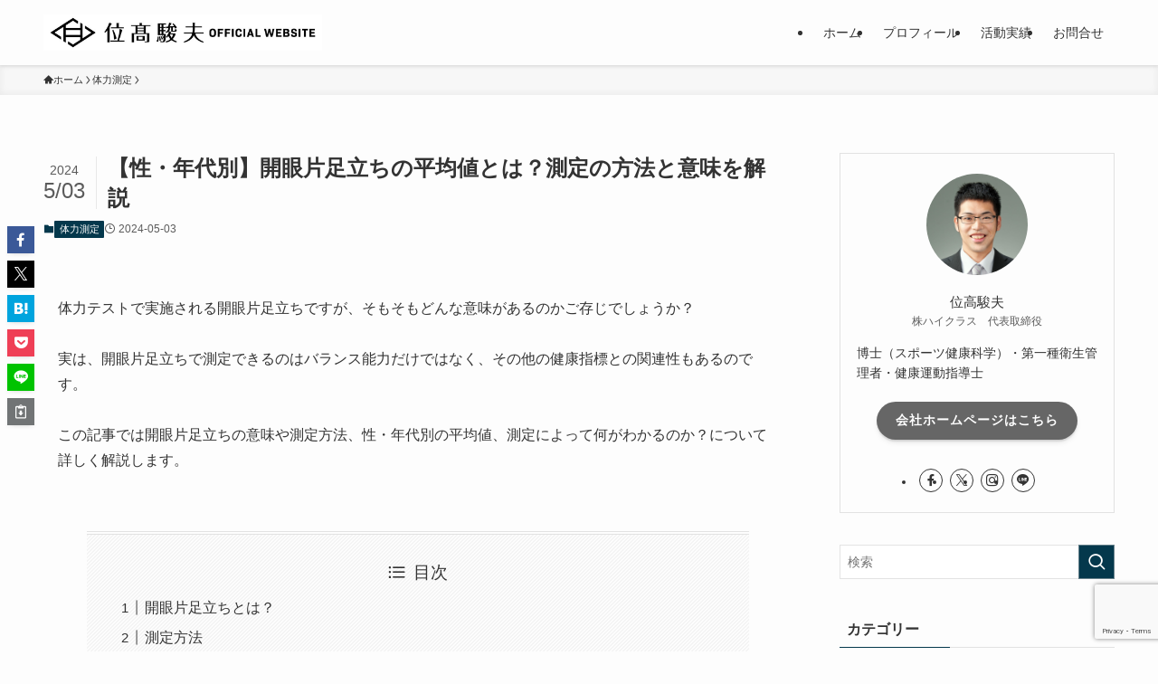

--- FILE ---
content_type: text/html; charset=UTF-8
request_url: https://itakatoshio.com/one-leg_standing_with_vision/
body_size: 97393
content:
<!DOCTYPE html><html lang="ja" data-loaded="false" data-scrolled="false" data-spmenu="closed"><head><meta charset="utf-8"><meta name="format-detection" content="telephone=no"><meta http-equiv="X-UA-Compatible" content="IE=edge"><meta name="viewport" content="width=device-width, viewport-fit=cover"><title>【性・年代別】開眼片足立ちの平均値とは？測定の方法と意味を解説  &#8211; 位高駿夫オフィシャルサイト</title><meta name='robots' content='max-image-preview:large' /><link rel='dns-prefetch' href='//www.googletagmanager.com' /><link rel="alternate" type="application/rss+xml" title="位高駿夫オフィシャルサイト &raquo; フィード" href="https://itakatoshio.com/feed/" /><link rel="alternate" type="application/rss+xml" title="位高駿夫オフィシャルサイト &raquo; コメントフィード" href="https://itakatoshio.com/comments/feed/" /><link rel="alternate" type="application/rss+xml" title="位高駿夫オフィシャルサイト &raquo; 【性・年代別】開眼片足立ちの平均値とは？測定の方法と意味を解説  のコメントのフィード" href="https://itakatoshio.com/one-leg_standing_with_vision/feed/" /><style id='wp-img-auto-sizes-contain-inline-css' type='text/css'>img:is([sizes=auto i],[sizes^="auto," i]){contain-intrinsic-size:3000px 1500px}
/*# sourceURL=wp-img-auto-sizes-contain-inline-css */</style><style id='wp-block-library-inline-css' type='text/css'>:root{--wp-block-synced-color:#7a00df;--wp-block-synced-color--rgb:122,0,223;--wp-bound-block-color:var(--wp-block-synced-color);--wp-editor-canvas-background:#ddd;--wp-admin-theme-color:#007cba;--wp-admin-theme-color--rgb:0,124,186;--wp-admin-theme-color-darker-10:#006ba1;--wp-admin-theme-color-darker-10--rgb:0,107,160.5;--wp-admin-theme-color-darker-20:#005a87;--wp-admin-theme-color-darker-20--rgb:0,90,135;--wp-admin-border-width-focus:2px}@media (min-resolution:192dpi){:root{--wp-admin-border-width-focus:1.5px}}.wp-element-button{cursor:pointer}:root .has-very-light-gray-background-color{background-color:#eee}:root .has-very-dark-gray-background-color{background-color:#313131}:root .has-very-light-gray-color{color:#eee}:root .has-very-dark-gray-color{color:#313131}:root .has-vivid-green-cyan-to-vivid-cyan-blue-gradient-background{background:linear-gradient(135deg,#00d084,#0693e3)}:root .has-purple-crush-gradient-background{background:linear-gradient(135deg,#34e2e4,#4721fb 50%,#ab1dfe)}:root .has-hazy-dawn-gradient-background{background:linear-gradient(135deg,#faaca8,#dad0ec)}:root .has-subdued-olive-gradient-background{background:linear-gradient(135deg,#fafae1,#67a671)}:root .has-atomic-cream-gradient-background{background:linear-gradient(135deg,#fdd79a,#004a59)}:root .has-nightshade-gradient-background{background:linear-gradient(135deg,#330968,#31cdcf)}:root .has-midnight-gradient-background{background:linear-gradient(135deg,#020381,#2874fc)}:root{--wp--preset--font-size--normal:16px;--wp--preset--font-size--huge:42px}.has-regular-font-size{font-size:1em}.has-larger-font-size{font-size:2.625em}.has-normal-font-size{font-size:var(--wp--preset--font-size--normal)}.has-huge-font-size{font-size:var(--wp--preset--font-size--huge)}.has-text-align-center{text-align:center}.has-text-align-left{text-align:left}.has-text-align-right{text-align:right}.has-fit-text{white-space:nowrap!important}#end-resizable-editor-section{display:none}.aligncenter{clear:both}.items-justified-left{justify-content:flex-start}.items-justified-center{justify-content:center}.items-justified-right{justify-content:flex-end}.items-justified-space-between{justify-content:space-between}.screen-reader-text{border:0;clip-path:inset(50%);height:1px;margin:-1px;overflow:hidden;padding:0;position:absolute;width:1px;word-wrap:normal!important}.screen-reader-text:focus{background-color:#ddd;clip-path:none;color:#444;display:block;font-size:1em;height:auto;left:5px;line-height:normal;padding:15px 23px 14px;text-decoration:none;top:5px;width:auto;z-index:100000}html :where(.has-border-color){border-style:solid}html :where([style*=border-top-color]){border-top-style:solid}html :where([style*=border-right-color]){border-right-style:solid}html :where([style*=border-bottom-color]){border-bottom-style:solid}html :where([style*=border-left-color]){border-left-style:solid}html :where([style*=border-width]){border-style:solid}html :where([style*=border-top-width]){border-top-style:solid}html :where([style*=border-right-width]){border-right-style:solid}html :where([style*=border-bottom-width]){border-bottom-style:solid}html :where([style*=border-left-width]){border-left-style:solid}html :where(img[class*=wp-image-]){height:auto;max-width:100%}:where(figure){margin:0 0 1em}html :where(.is-position-sticky){--wp-admin--admin-bar--position-offset:var(--wp-admin--admin-bar--height,0px)}@media screen and (max-width:600px){html :where(.is-position-sticky){--wp-admin--admin-bar--position-offset:0px}}

/*# sourceURL=wp-block-library-inline-css */</style><style id='wp-block-heading-inline-css' type='text/css'>h1:where(.wp-block-heading).has-background,h2:where(.wp-block-heading).has-background,h3:where(.wp-block-heading).has-background,h4:where(.wp-block-heading).has-background,h5:where(.wp-block-heading).has-background,h6:where(.wp-block-heading).has-background{padding:1.25em 2.375em}h1.has-text-align-left[style*=writing-mode]:where([style*=vertical-lr]),h1.has-text-align-right[style*=writing-mode]:where([style*=vertical-rl]),h2.has-text-align-left[style*=writing-mode]:where([style*=vertical-lr]),h2.has-text-align-right[style*=writing-mode]:where([style*=vertical-rl]),h3.has-text-align-left[style*=writing-mode]:where([style*=vertical-lr]),h3.has-text-align-right[style*=writing-mode]:where([style*=vertical-rl]),h4.has-text-align-left[style*=writing-mode]:where([style*=vertical-lr]),h4.has-text-align-right[style*=writing-mode]:where([style*=vertical-rl]),h5.has-text-align-left[style*=writing-mode]:where([style*=vertical-lr]),h5.has-text-align-right[style*=writing-mode]:where([style*=vertical-rl]),h6.has-text-align-left[style*=writing-mode]:where([style*=vertical-lr]),h6.has-text-align-right[style*=writing-mode]:where([style*=vertical-rl]){rotate:180deg}
/*# sourceURL=https://itakatoshio.com/wp-includes/blocks/heading/style.min.css */</style><style id='wp-block-list-inline-css' type='text/css'>ol,ul{box-sizing:border-box}:root :where(.wp-block-list.has-background){padding:1.25em 2.375em}
/*# sourceURL=https://itakatoshio.com/wp-includes/blocks/list/style.min.css */</style><style id='wp-block-paragraph-inline-css' type='text/css'>.is-small-text{font-size:.875em}.is-regular-text{font-size:1em}.is-large-text{font-size:2.25em}.is-larger-text{font-size:3em}.has-drop-cap:not(:focus):first-letter{float:left;font-size:8.4em;font-style:normal;font-weight:100;line-height:.68;margin:.05em .1em 0 0;text-transform:uppercase}body.rtl .has-drop-cap:not(:focus):first-letter{float:none;margin-left:.1em}p.has-drop-cap.has-background{overflow:hidden}:root :where(p.has-background){padding:1.25em 2.375em}:where(p.has-text-color:not(.has-link-color)) a{color:inherit}p.has-text-align-left[style*="writing-mode:vertical-lr"],p.has-text-align-right[style*="writing-mode:vertical-rl"]{rotate:180deg}
/*# sourceURL=https://itakatoshio.com/wp-includes/blocks/paragraph/style.min.css */</style><style id='wp-block-table-inline-css' type='text/css'>.wp-block-table{overflow-x:auto}.wp-block-table table{border-collapse:collapse;width:100%}.wp-block-table thead{border-bottom:3px solid}.wp-block-table tfoot{border-top:3px solid}.wp-block-table td,.wp-block-table th{border:1px solid;padding:.5em}.wp-block-table .has-fixed-layout{table-layout:fixed;width:100%}.wp-block-table .has-fixed-layout td,.wp-block-table .has-fixed-layout th{word-break:break-word}.wp-block-table.aligncenter,.wp-block-table.alignleft,.wp-block-table.alignright{display:table;width:auto}.wp-block-table.aligncenter td,.wp-block-table.aligncenter th,.wp-block-table.alignleft td,.wp-block-table.alignleft th,.wp-block-table.alignright td,.wp-block-table.alignright th{word-break:break-word}.wp-block-table .has-subtle-light-gray-background-color{background-color:#f3f4f5}.wp-block-table .has-subtle-pale-green-background-color{background-color:#e9fbe5}.wp-block-table .has-subtle-pale-blue-background-color{background-color:#e7f5fe}.wp-block-table .has-subtle-pale-pink-background-color{background-color:#fcf0ef}.wp-block-table.is-style-stripes{background-color:initial;border-collapse:inherit;border-spacing:0}.wp-block-table.is-style-stripes tbody tr:nth-child(odd){background-color:#f0f0f0}.wp-block-table.is-style-stripes.has-subtle-light-gray-background-color tbody tr:nth-child(odd){background-color:#f3f4f5}.wp-block-table.is-style-stripes.has-subtle-pale-green-background-color tbody tr:nth-child(odd){background-color:#e9fbe5}.wp-block-table.is-style-stripes.has-subtle-pale-blue-background-color tbody tr:nth-child(odd){background-color:#e7f5fe}.wp-block-table.is-style-stripes.has-subtle-pale-pink-background-color tbody tr:nth-child(odd){background-color:#fcf0ef}.wp-block-table.is-style-stripes td,.wp-block-table.is-style-stripes th{border-color:#0000}.wp-block-table.is-style-stripes{border-bottom:1px solid #f0f0f0}.wp-block-table .has-border-color td,.wp-block-table .has-border-color th,.wp-block-table .has-border-color tr,.wp-block-table .has-border-color>*{border-color:inherit}.wp-block-table table[style*=border-top-color] tr:first-child,.wp-block-table table[style*=border-top-color] tr:first-child td,.wp-block-table table[style*=border-top-color] tr:first-child th,.wp-block-table table[style*=border-top-color]>*,.wp-block-table table[style*=border-top-color]>* td,.wp-block-table table[style*=border-top-color]>* th{border-top-color:inherit}.wp-block-table table[style*=border-top-color] tr:not(:first-child){border-top-color:initial}.wp-block-table table[style*=border-right-color] td:last-child,.wp-block-table table[style*=border-right-color] th,.wp-block-table table[style*=border-right-color] tr,.wp-block-table table[style*=border-right-color]>*{border-right-color:inherit}.wp-block-table table[style*=border-bottom-color] tr:last-child,.wp-block-table table[style*=border-bottom-color] tr:last-child td,.wp-block-table table[style*=border-bottom-color] tr:last-child th,.wp-block-table table[style*=border-bottom-color]>*,.wp-block-table table[style*=border-bottom-color]>* td,.wp-block-table table[style*=border-bottom-color]>* th{border-bottom-color:inherit}.wp-block-table table[style*=border-bottom-color] tr:not(:last-child){border-bottom-color:initial}.wp-block-table table[style*=border-left-color] td:first-child,.wp-block-table table[style*=border-left-color] th,.wp-block-table table[style*=border-left-color] tr,.wp-block-table table[style*=border-left-color]>*{border-left-color:inherit}.wp-block-table table[style*=border-style] td,.wp-block-table table[style*=border-style] th,.wp-block-table table[style*=border-style] tr,.wp-block-table table[style*=border-style]>*{border-style:inherit}.wp-block-table table[style*=border-width] td,.wp-block-table table[style*=border-width] th,.wp-block-table table[style*=border-width] tr,.wp-block-table table[style*=border-width]>*{border-style:inherit;border-width:inherit}
/*# sourceURL=https://itakatoshio.com/wp-includes/blocks/table/style.min.css */</style><style id='global-styles-inline-css' type='text/css'>:root{--wp--preset--aspect-ratio--square: 1;--wp--preset--aspect-ratio--4-3: 4/3;--wp--preset--aspect-ratio--3-4: 3/4;--wp--preset--aspect-ratio--3-2: 3/2;--wp--preset--aspect-ratio--2-3: 2/3;--wp--preset--aspect-ratio--16-9: 16/9;--wp--preset--aspect-ratio--9-16: 9/16;--wp--preset--color--black: #000;--wp--preset--color--cyan-bluish-gray: #abb8c3;--wp--preset--color--white: #fff;--wp--preset--color--pale-pink: #f78da7;--wp--preset--color--vivid-red: #cf2e2e;--wp--preset--color--luminous-vivid-orange: #ff6900;--wp--preset--color--luminous-vivid-amber: #fcb900;--wp--preset--color--light-green-cyan: #7bdcb5;--wp--preset--color--vivid-green-cyan: #00d084;--wp--preset--color--pale-cyan-blue: #8ed1fc;--wp--preset--color--vivid-cyan-blue: #0693e3;--wp--preset--color--vivid-purple: #9b51e0;--wp--preset--color--swl-main: var(--color_main);--wp--preset--color--swl-main-thin: var(--color_main_thin);--wp--preset--color--swl-gray: var(--color_gray);--wp--preset--color--swl-deep-01: var(--color_deep01);--wp--preset--color--swl-deep-02: var(--color_deep02);--wp--preset--color--swl-deep-03: var(--color_deep03);--wp--preset--color--swl-deep-04: var(--color_deep04);--wp--preset--color--swl-pale-01: var(--color_pale01);--wp--preset--color--swl-pale-02: var(--color_pale02);--wp--preset--color--swl-pale-03: var(--color_pale03);--wp--preset--color--swl-pale-04: var(--color_pale04);--wp--preset--gradient--vivid-cyan-blue-to-vivid-purple: linear-gradient(135deg,rgb(6,147,227) 0%,rgb(155,81,224) 100%);--wp--preset--gradient--light-green-cyan-to-vivid-green-cyan: linear-gradient(135deg,rgb(122,220,180) 0%,rgb(0,208,130) 100%);--wp--preset--gradient--luminous-vivid-amber-to-luminous-vivid-orange: linear-gradient(135deg,rgb(252,185,0) 0%,rgb(255,105,0) 100%);--wp--preset--gradient--luminous-vivid-orange-to-vivid-red: linear-gradient(135deg,rgb(255,105,0) 0%,rgb(207,46,46) 100%);--wp--preset--gradient--very-light-gray-to-cyan-bluish-gray: linear-gradient(135deg,rgb(238,238,238) 0%,rgb(169,184,195) 100%);--wp--preset--gradient--cool-to-warm-spectrum: linear-gradient(135deg,rgb(74,234,220) 0%,rgb(151,120,209) 20%,rgb(207,42,186) 40%,rgb(238,44,130) 60%,rgb(251,105,98) 80%,rgb(254,248,76) 100%);--wp--preset--gradient--blush-light-purple: linear-gradient(135deg,rgb(255,206,236) 0%,rgb(152,150,240) 100%);--wp--preset--gradient--blush-bordeaux: linear-gradient(135deg,rgb(254,205,165) 0%,rgb(254,45,45) 50%,rgb(107,0,62) 100%);--wp--preset--gradient--luminous-dusk: linear-gradient(135deg,rgb(255,203,112) 0%,rgb(199,81,192) 50%,rgb(65,88,208) 100%);--wp--preset--gradient--pale-ocean: linear-gradient(135deg,rgb(255,245,203) 0%,rgb(182,227,212) 50%,rgb(51,167,181) 100%);--wp--preset--gradient--electric-grass: linear-gradient(135deg,rgb(202,248,128) 0%,rgb(113,206,126) 100%);--wp--preset--gradient--midnight: linear-gradient(135deg,rgb(2,3,129) 0%,rgb(40,116,252) 100%);--wp--preset--font-size--small: 0.9em;--wp--preset--font-size--medium: 1.1em;--wp--preset--font-size--large: 1.25em;--wp--preset--font-size--x-large: 42px;--wp--preset--font-size--xs: 0.75em;--wp--preset--font-size--huge: 1.6em;--wp--preset--spacing--20: 0.44rem;--wp--preset--spacing--30: 0.67rem;--wp--preset--spacing--40: 1rem;--wp--preset--spacing--50: 1.5rem;--wp--preset--spacing--60: 2.25rem;--wp--preset--spacing--70: 3.38rem;--wp--preset--spacing--80: 5.06rem;--wp--preset--shadow--natural: 6px 6px 9px rgba(0, 0, 0, 0.2);--wp--preset--shadow--deep: 12px 12px 50px rgba(0, 0, 0, 0.4);--wp--preset--shadow--sharp: 6px 6px 0px rgba(0, 0, 0, 0.2);--wp--preset--shadow--outlined: 6px 6px 0px -3px rgb(255, 255, 255), 6px 6px rgb(0, 0, 0);--wp--preset--shadow--crisp: 6px 6px 0px rgb(0, 0, 0);}:where(.is-layout-flex){gap: 0.5em;}:where(.is-layout-grid){gap: 0.5em;}body .is-layout-flex{display: flex;}.is-layout-flex{flex-wrap: wrap;align-items: center;}.is-layout-flex > :is(*, div){margin: 0;}body .is-layout-grid{display: grid;}.is-layout-grid > :is(*, div){margin: 0;}:where(.wp-block-columns.is-layout-flex){gap: 2em;}:where(.wp-block-columns.is-layout-grid){gap: 2em;}:where(.wp-block-post-template.is-layout-flex){gap: 1.25em;}:where(.wp-block-post-template.is-layout-grid){gap: 1.25em;}.has-black-color{color: var(--wp--preset--color--black) !important;}.has-cyan-bluish-gray-color{color: var(--wp--preset--color--cyan-bluish-gray) !important;}.has-white-color{color: var(--wp--preset--color--white) !important;}.has-pale-pink-color{color: var(--wp--preset--color--pale-pink) !important;}.has-vivid-red-color{color: var(--wp--preset--color--vivid-red) !important;}.has-luminous-vivid-orange-color{color: var(--wp--preset--color--luminous-vivid-orange) !important;}.has-luminous-vivid-amber-color{color: var(--wp--preset--color--luminous-vivid-amber) !important;}.has-light-green-cyan-color{color: var(--wp--preset--color--light-green-cyan) !important;}.has-vivid-green-cyan-color{color: var(--wp--preset--color--vivid-green-cyan) !important;}.has-pale-cyan-blue-color{color: var(--wp--preset--color--pale-cyan-blue) !important;}.has-vivid-cyan-blue-color{color: var(--wp--preset--color--vivid-cyan-blue) !important;}.has-vivid-purple-color{color: var(--wp--preset--color--vivid-purple) !important;}.has-black-background-color{background-color: var(--wp--preset--color--black) !important;}.has-cyan-bluish-gray-background-color{background-color: var(--wp--preset--color--cyan-bluish-gray) !important;}.has-white-background-color{background-color: var(--wp--preset--color--white) !important;}.has-pale-pink-background-color{background-color: var(--wp--preset--color--pale-pink) !important;}.has-vivid-red-background-color{background-color: var(--wp--preset--color--vivid-red) !important;}.has-luminous-vivid-orange-background-color{background-color: var(--wp--preset--color--luminous-vivid-orange) !important;}.has-luminous-vivid-amber-background-color{background-color: var(--wp--preset--color--luminous-vivid-amber) !important;}.has-light-green-cyan-background-color{background-color: var(--wp--preset--color--light-green-cyan) !important;}.has-vivid-green-cyan-background-color{background-color: var(--wp--preset--color--vivid-green-cyan) !important;}.has-pale-cyan-blue-background-color{background-color: var(--wp--preset--color--pale-cyan-blue) !important;}.has-vivid-cyan-blue-background-color{background-color: var(--wp--preset--color--vivid-cyan-blue) !important;}.has-vivid-purple-background-color{background-color: var(--wp--preset--color--vivid-purple) !important;}.has-black-border-color{border-color: var(--wp--preset--color--black) !important;}.has-cyan-bluish-gray-border-color{border-color: var(--wp--preset--color--cyan-bluish-gray) !important;}.has-white-border-color{border-color: var(--wp--preset--color--white) !important;}.has-pale-pink-border-color{border-color: var(--wp--preset--color--pale-pink) !important;}.has-vivid-red-border-color{border-color: var(--wp--preset--color--vivid-red) !important;}.has-luminous-vivid-orange-border-color{border-color: var(--wp--preset--color--luminous-vivid-orange) !important;}.has-luminous-vivid-amber-border-color{border-color: var(--wp--preset--color--luminous-vivid-amber) !important;}.has-light-green-cyan-border-color{border-color: var(--wp--preset--color--light-green-cyan) !important;}.has-vivid-green-cyan-border-color{border-color: var(--wp--preset--color--vivid-green-cyan) !important;}.has-pale-cyan-blue-border-color{border-color: var(--wp--preset--color--pale-cyan-blue) !important;}.has-vivid-cyan-blue-border-color{border-color: var(--wp--preset--color--vivid-cyan-blue) !important;}.has-vivid-purple-border-color{border-color: var(--wp--preset--color--vivid-purple) !important;}.has-vivid-cyan-blue-to-vivid-purple-gradient-background{background: var(--wp--preset--gradient--vivid-cyan-blue-to-vivid-purple) !important;}.has-light-green-cyan-to-vivid-green-cyan-gradient-background{background: var(--wp--preset--gradient--light-green-cyan-to-vivid-green-cyan) !important;}.has-luminous-vivid-amber-to-luminous-vivid-orange-gradient-background{background: var(--wp--preset--gradient--luminous-vivid-amber-to-luminous-vivid-orange) !important;}.has-luminous-vivid-orange-to-vivid-red-gradient-background{background: var(--wp--preset--gradient--luminous-vivid-orange-to-vivid-red) !important;}.has-very-light-gray-to-cyan-bluish-gray-gradient-background{background: var(--wp--preset--gradient--very-light-gray-to-cyan-bluish-gray) !important;}.has-cool-to-warm-spectrum-gradient-background{background: var(--wp--preset--gradient--cool-to-warm-spectrum) !important;}.has-blush-light-purple-gradient-background{background: var(--wp--preset--gradient--blush-light-purple) !important;}.has-blush-bordeaux-gradient-background{background: var(--wp--preset--gradient--blush-bordeaux) !important;}.has-luminous-dusk-gradient-background{background: var(--wp--preset--gradient--luminous-dusk) !important;}.has-pale-ocean-gradient-background{background: var(--wp--preset--gradient--pale-ocean) !important;}.has-electric-grass-gradient-background{background: var(--wp--preset--gradient--electric-grass) !important;}.has-midnight-gradient-background{background: var(--wp--preset--gradient--midnight) !important;}.has-small-font-size{font-size: var(--wp--preset--font-size--small) !important;}.has-medium-font-size{font-size: var(--wp--preset--font-size--medium) !important;}.has-large-font-size{font-size: var(--wp--preset--font-size--large) !important;}.has-x-large-font-size{font-size: var(--wp--preset--font-size--x-large) !important;}
/*# sourceURL=global-styles-inline-css */</style><link rel='stylesheet' id='swell-icons-css' href='https://itakatoshio.com/wp-content/cache/autoptimize/autoptimize_single_db84e494b97b5e9030f2ae09bd772a06.php?ver=2.9.0' type='text/css' media='all' /><link rel='stylesheet' id='main_style-css' href='https://itakatoshio.com/wp-content/cache/autoptimize/autoptimize_single_0bdaf2a7a4fbe2fc037e1c4e33a90e15.php?ver=2.9.0' type='text/css' media='all' /><link rel='stylesheet' id='swell_blocks-css' href='https://itakatoshio.com/wp-content/cache/autoptimize/autoptimize_single_a27ed8d466718258b27ab8fb50281b5a.php?ver=2.9.0' type='text/css' media='all' /><style id='swell_custom-inline-css' type='text/css'>:root{--swl-fz--content:4vw;--swl-font_family:"游ゴシック体", "Yu Gothic", YuGothic, "Hiragino Kaku Gothic ProN", "Hiragino Sans", Meiryo, sans-serif;--swl-font_weight:500;--color_main:#04384c;--color_text:#333;--color_link:#1176d4;--color_htag:#04384c;--color_bg:#fdfdfd;--color_gradient1:#d8ffff;--color_gradient2:#87e7ff;--color_main_thin:rgba(5, 70, 95, 0.05 );--color_main_dark:rgba(3, 42, 57, 1 );--color_list_check:#04384c;--color_list_num:#04384c;--color_list_good:#86dd7b;--color_list_triangle:#f4e03a;--color_list_bad:#f36060;--color_faq_q:#d55656;--color_faq_a:#6599b7;--color_icon_good:#3cd250;--color_icon_good_bg:#ecffe9;--color_icon_bad:#4b73eb;--color_icon_bad_bg:#eafaff;--color_icon_info:#f578b4;--color_icon_info_bg:#fff0fa;--color_icon_announce:#ffa537;--color_icon_announce_bg:#fff5f0;--color_icon_pen:#7a7a7a;--color_icon_pen_bg:#f7f7f7;--color_icon_book:#787364;--color_icon_book_bg:#f8f6ef;--color_icon_point:#ffa639;--color_icon_check:#86d67c;--color_icon_batsu:#f36060;--color_icon_hatena:#5295cc;--color_icon_caution:#f7da38;--color_icon_memo:#84878a;--color_deep01:#e44141;--color_deep02:#3d79d5;--color_deep03:#63a84d;--color_deep04:#f09f4d;--color_pale01:#fff2f0;--color_pale02:#f3f8fd;--color_pale03:#f1f9ee;--color_pale04:#fdf9ee;--color_mark_blue:#b7e3ff;--color_mark_green:#bdf9c3;--color_mark_yellow:#fcf69f;--color_mark_orange:#ffddbc;--border01:solid 1px var(--color_main);--border02:double 4px var(--color_main);--border03:dashed 2px var(--color_border);--border04:solid 4px var(--color_gray);--card_posts_thumb_ratio:56.25%;--list_posts_thumb_ratio:61.805%;--big_posts_thumb_ratio:56.25%;--thumb_posts_thumb_ratio:61.805%;--blogcard_thumb_ratio:56.25%;--color_header_bg:#fdfdfd;--color_header_text:#333;--color_footer_bg:#fdfdfd;--color_footer_text:#333;--container_size:1200px;--article_size:900px;--logo_size_sp:48px;--logo_size_pc:40px;--logo_size_pcfix:32px;}.swl-cell-bg[data-icon="doubleCircle"]{--cell-icon-color:#ffc977}.swl-cell-bg[data-icon="circle"]{--cell-icon-color:#94e29c}.swl-cell-bg[data-icon="triangle"]{--cell-icon-color:#eeda2f}.swl-cell-bg[data-icon="close"]{--cell-icon-color:#ec9191}.swl-cell-bg[data-icon="hatena"]{--cell-icon-color:#93c9da}.swl-cell-bg[data-icon="check"]{--cell-icon-color:#94e29c}.swl-cell-bg[data-icon="line"]{--cell-icon-color:#9b9b9b}.cap_box[data-colset="col1"]{--capbox-color:#f59b5f;--capbox-color--bg:#fff8eb}.cap_box[data-colset="col2"]{--capbox-color:#5fb9f5;--capbox-color--bg:#edf5ff}.cap_box[data-colset="col3"]{--capbox-color:#2fcd90;--capbox-color--bg:#eafaf2}.red_{--the-btn-color:#f74a4a;--the-btn-color2:#ffbc49;--the-solid-shadow: rgba(185, 56, 56, 1 )}.blue_{--the-btn-color:#338df4;--the-btn-color2:#35eaff;--the-solid-shadow: rgba(38, 106, 183, 1 )}.green_{--the-btn-color:#62d847;--the-btn-color2:#7bf7bd;--the-solid-shadow: rgba(74, 162, 53, 1 )}.is-style-btn_normal{--the-btn-radius:80px}.is-style-btn_solid{--the-btn-radius:80px}.is-style-btn_shiny{--the-btn-radius:80px}.is-style-btn_line{--the-btn-radius:80px}.post_content blockquote{padding:1.5em 2em 1.5em 3em}.post_content blockquote::before{content:"";display:block;width:5px;height:calc(100% - 3em);top:1.5em;left:1.5em;border-left:solid 1px rgba(180,180,180,.75);border-right:solid 1px rgba(180,180,180,.75);}.mark_blue{background:-webkit-linear-gradient(transparent 64%,var(--color_mark_blue) 0%);background:linear-gradient(transparent 64%,var(--color_mark_blue) 0%)}.mark_green{background:-webkit-linear-gradient(transparent 64%,var(--color_mark_green) 0%);background:linear-gradient(transparent 64%,var(--color_mark_green) 0%)}.mark_yellow{background:-webkit-linear-gradient(transparent 64%,var(--color_mark_yellow) 0%);background:linear-gradient(transparent 64%,var(--color_mark_yellow) 0%)}.mark_orange{background:-webkit-linear-gradient(transparent 64%,var(--color_mark_orange) 0%);background:linear-gradient(transparent 64%,var(--color_mark_orange) 0%)}[class*="is-style-icon_"]{color:#333;border-width:0}[class*="is-style-big_icon_"]{border-width:2px;border-style:solid}[data-col="gray"] .c-balloon__text{background:#f7f7f7;border-color:#ccc}[data-col="gray"] .c-balloon__before{border-right-color:#f7f7f7}[data-col="green"] .c-balloon__text{background:#d1f8c2;border-color:#9ddd93}[data-col="green"] .c-balloon__before{border-right-color:#d1f8c2}[data-col="blue"] .c-balloon__text{background:#e2f6ff;border-color:#93d2f0}[data-col="blue"] .c-balloon__before{border-right-color:#e2f6ff}[data-col="red"] .c-balloon__text{background:#ffebeb;border-color:#f48789}[data-col="red"] .c-balloon__before{border-right-color:#ffebeb}[data-col="yellow"] .c-balloon__text{background:#f9f7d2;border-color:#fbe593}[data-col="yellow"] .c-balloon__before{border-right-color:#f9f7d2}.-type-list2 .p-postList__body::after,.-type-big .p-postList__body::after{content: "READ MORE »";}.c-postThumb__cat{background-color:#04384c;color:#fff;background-image: repeating-linear-gradient(-45deg,rgba(255,255,255,.1),rgba(255,255,255,.1) 6px,transparent 6px,transparent 12px)}.post_content h2:where(:not([class^="swell-block-"]):not(.faq_q):not(.p-postList__title)){background:var(--color_htag);padding:.75em 1em;color:#fff}.post_content h2:where(:not([class^="swell-block-"]):not(.faq_q):not(.p-postList__title))::before{position:absolute;display:block;pointer-events:none;content:"";top:-4px;left:0;width:100%;height:calc(100% + 4px);box-sizing:content-box;border-top:solid 2px var(--color_htag);border-bottom:solid 2px var(--color_htag)}.post_content h3:where(:not([class^="swell-block-"]):not(.faq_q):not(.p-postList__title)){padding:0 .5em .5em}.post_content h3:where(:not([class^="swell-block-"]):not(.faq_q):not(.p-postList__title))::before{content:"";width:100%;height:2px;background: repeating-linear-gradient(90deg, var(--color_htag) 0%, var(--color_htag) 29.3%, rgba(150,150,150,.2) 29.3%, rgba(150,150,150,.2) 100%)}.post_content h4:where(:not([class^="swell-block-"]):not(.faq_q):not(.p-postList__title)){padding:0 0 0 16px;border-left:solid 2px var(--color_htag)}.l-header{box-shadow: 0 1px 4px rgba(0,0,0,.12)}.l-header__menuBtn{order:1}.l-header__customBtn{order:3}.c-gnav a::after{background:var(--color_main);width:100%;height:2px;transform:scaleX(0)}.p-spHeadMenu .menu-item.-current{border-bottom-color:var(--color_main)}.c-gnav > li:hover > a::after,.c-gnav > .-current > a::after{transform: scaleX(1)}.c-gnav .sub-menu{color:#333;background:#fff}#pagetop{border-radius:50%}.c-widget__title.-spmenu{padding:.5em .75em;border-radius:var(--swl-radius--2, 0px);background:var(--color_main);color:#fff;}.c-widget__title.-footer{padding:.5em}.c-widget__title.-footer::before{content:"";bottom:0;left:0;width:40%;z-index:1;background:var(--color_main)}.c-widget__title.-footer::after{content:"";bottom:0;left:0;width:100%;background:var(--color_border)}.c-secTitle{border-left:solid 2px var(--color_main);padding:0em .75em}.p-spMenu{color:#333}.p-spMenu__inner::before{background:#fdfdfd;opacity:1}.p-spMenu__overlay{background:#000;opacity:0.6}[class*="page-numbers"]{color:#fff;background-color:#dedede}a{text-decoration: none}.l-topTitleArea.c-filterLayer::before{background-color:#000;opacity:0.2;content:""}@media screen and (min-width: 960px){:root{}}@media screen and (max-width: 959px){:root{}.l-header__logo{order:2;text-align:center}}@media screen and (min-width: 600px){:root{--swl-fz--content:16px;}}@media screen and (max-width: 599px){:root{}}@media (min-width: 1108px) {.alignwide{left:-100px;width:calc(100% + 200px);}}@media (max-width: 1108px) {.-sidebar-off .swell-block-fullWide__inner.l-container .alignwide{left:0px;width:100%;}}.is-style-btn_normal a,.is-style-btn_shiny a{box-shadow:var(--swl-btn_shadow)}.c-shareBtns__btn,.is-style-balloon>.c-tabList .c-tabList__button,.p-snsCta,[class*=page-numbers]{box-shadow:var(--swl-box_shadow)}.p-articleThumb__img,.p-articleThumb__youtube{box-shadow:var(--swl-img_shadow)}.p-pickupBanners__item .c-bannerLink,.p-postList__thumb{box-shadow:0 2px 8px rgba(0,0,0,.1),0 4px 4px -4px rgba(0,0,0,.1)}.p-postList.-w-ranking li:before{background-image:repeating-linear-gradient(-45deg,hsla(0,0%,100%,.1),hsla(0,0%,100%,.1) 6px,transparent 0,transparent 12px);box-shadow:1px 1px 4px rgba(0,0,0,.2)}@media (min-width:960px){.-series .l-header__inner{align-items:stretch;display:flex}.-series .l-header__logo{align-items:center;display:flex;flex-wrap:wrap;margin-right:24px;padding:16px 0}.-series .l-header__logo .c-catchphrase{font-size:13px;padding:4px 0}.-series .c-headLogo{margin-right:16px}.-series-right .l-header__inner{justify-content:space-between}.-series-right .c-gnavWrap{margin-left:auto}.-series-right .w-header{margin-left:12px}.-series-left .w-header{margin-left:auto}}@media (min-width:960px) and (min-width:600px){.-series .c-headLogo{max-width:400px}}.c-gnav .sub-menu a:before,.c-listMenu a:before{-webkit-font-smoothing:antialiased;-moz-osx-font-smoothing:grayscale;font-family:icomoon!important;font-style:normal;font-variant:normal;font-weight:400;line-height:1;text-transform:none}.c-submenuToggleBtn{display:none}.c-listMenu a{padding:.75em 1em .75em 1.5em;transition:padding .25s}.c-listMenu a:hover{padding-left:1.75em;padding-right:.75em}.c-gnav .sub-menu a:before,.c-listMenu a:before{color:inherit;content:"\e921";display:inline-block;left:2px;position:absolute;top:50%;-webkit-transform:translateY(-50%);transform:translateY(-50%);vertical-align:middle}.widget_categories>ul>.cat-item>a,.wp-block-categories-list>li>a{padding-left:1.75em}.c-listMenu .children,.c-listMenu .sub-menu{margin:0}.c-listMenu .children a,.c-listMenu .sub-menu a{font-size:.9em;padding-left:2.5em}.c-listMenu .children a:before,.c-listMenu .sub-menu a:before{left:1em}.c-listMenu .children a:hover,.c-listMenu .sub-menu a:hover{padding-left:2.75em}.c-listMenu .children ul a,.c-listMenu .sub-menu ul a{padding-left:3.25em}.c-listMenu .children ul a:before,.c-listMenu .sub-menu ul a:before{left:1.75em}.c-listMenu .children ul a:hover,.c-listMenu .sub-menu ul a:hover{padding-left:3.5em}.c-gnav li:hover>.sub-menu{opacity:1;visibility:visible}.c-gnav .sub-menu:before{background:inherit;content:"";height:100%;left:0;position:absolute;top:0;width:100%;z-index:0}.c-gnav .sub-menu .sub-menu{left:100%;top:0;z-index:-1}.c-gnav .sub-menu a{padding-left:2em}.c-gnav .sub-menu a:before{left:.5em}.c-gnav .sub-menu a:hover .ttl{left:4px}:root{--color_content_bg:var(--color_bg);}.c-widget__title.-side{padding:.5em}.c-widget__title.-side::before{content:"";bottom:0;left:0;width:40%;z-index:1;background:var(--color_main)}.c-widget__title.-side::after{content:"";bottom:0;left:0;width:100%;background:var(--color_border)}.c-shareBtns__item:not(:last-child){margin-right:4px}.c-shareBtns__btn{padding:8px 0}@media screen and (min-width: 960px){:root{}}@media screen and (max-width: 959px){:root{}}@media screen and (min-width: 600px){:root{}}@media screen and (max-width: 599px){:root{}}.swell-block-fullWide__inner.l-container{--swl-fw_inner_pad:var(--swl-pad_container,0px)}@media (min-width:960px){.-sidebar-on .l-content .alignfull,.-sidebar-on .l-content .alignwide{left:-16px;width:calc(100% + 32px)}.swell-block-fullWide__inner.l-article{--swl-fw_inner_pad:var(--swl-pad_post_content,0px)}.-sidebar-on .swell-block-fullWide__inner .alignwide{left:0;width:100%}.-sidebar-on .swell-block-fullWide__inner .alignfull{left:calc(0px - var(--swl-fw_inner_pad, 0))!important;margin-left:0!important;margin-right:0!important;width:calc(100% + var(--swl-fw_inner_pad, 0)*2)!important}}.p-relatedPosts .p-postList__item{margin-bottom:1.5em}.p-relatedPosts .p-postList__times,.p-relatedPosts .p-postList__times>:last-child{margin-right:0}@media (min-width:600px){.p-relatedPosts .p-postList__item{width:33.33333%}}@media screen and (min-width:600px) and (max-width:1239px){.p-relatedPosts .p-postList__item:nth-child(7),.p-relatedPosts .p-postList__item:nth-child(8){display:none}}@media screen and (min-width:1240px){.p-relatedPosts .p-postList__item{width:25%}}.-index-off .p-toc,.swell-toc-placeholder:empty{display:none}.p-toc.-modal{height:100%;margin:0;overflow-y:auto;padding:0}#main_content .p-toc{border-radius:var(--swl-radius--2,0);margin:4em auto;max-width:800px}#sidebar .p-toc{margin-top:-.5em}.p-toc .__pn:before{content:none!important;counter-increment:none}.p-toc .__prev{margin:0 0 1em}.p-toc .__next{margin:1em 0 0}.p-toc.is-omitted:not([data-omit=ct]) [data-level="2"] .p-toc__childList{height:0;margin-bottom:-.5em;visibility:hidden}.p-toc.is-omitted:not([data-omit=nest]){position:relative}.p-toc.is-omitted:not([data-omit=nest]):before{background:linear-gradient(hsla(0,0%,100%,0),var(--color_bg));bottom:5em;content:"";height:4em;left:0;opacity:.75;pointer-events:none;position:absolute;width:100%;z-index:1}.p-toc.is-omitted:not([data-omit=nest]):after{background:var(--color_bg);bottom:0;content:"";height:5em;left:0;opacity:.75;position:absolute;width:100%;z-index:1}.p-toc.is-omitted:not([data-omit=nest]) .__next,.p-toc.is-omitted:not([data-omit=nest]) [data-omit="1"]{display:none}.p-toc .p-toc__expandBtn{background-color:#f7f7f7;border:rgba(0,0,0,.2);border-radius:5em;box-shadow:0 0 0 1px #bbb;color:#333;display:block;font-size:14px;line-height:1.5;margin:.75em auto 0;min-width:6em;padding:.5em 1em;position:relative;transition:box-shadow .25s;z-index:2}.p-toc[data-omit=nest] .p-toc__expandBtn{display:inline-block;font-size:13px;margin:0 0 0 1.25em;padding:.5em .75em}.p-toc:not([data-omit=nest]) .p-toc__expandBtn:after,.p-toc:not([data-omit=nest]) .p-toc__expandBtn:before{border-top-color:inherit;border-top-style:dotted;border-top-width:3px;content:"";display:block;height:1px;position:absolute;top:calc(50% - 1px);transition:border-color .25s;width:100%;width:22px}.p-toc:not([data-omit=nest]) .p-toc__expandBtn:before{right:calc(100% + 1em)}.p-toc:not([data-omit=nest]) .p-toc__expandBtn:after{left:calc(100% + 1em)}.p-toc.is-expanded .p-toc__expandBtn{border-color:transparent}.p-toc__ttl{display:block;font-size:1.2em;line-height:1;position:relative;text-align:center}.p-toc__ttl:before{content:"\e918";display:inline-block;font-family:icomoon;margin-right:.5em;padding-bottom:2px;vertical-align:middle}#index_modal .p-toc__ttl{margin-bottom:.5em}.p-toc__list li{line-height:1.6}.p-toc__list>li+li{margin-top:.5em}.p-toc__list .p-toc__childList{padding-left:.5em}.p-toc__list [data-level="3"]{font-size:.9em}.p-toc__list .mininote{display:none}.post_content .p-toc__list{padding-left:0}#sidebar .p-toc__list{margin-bottom:0}#sidebar .p-toc__list .p-toc__childList{padding-left:0}.p-toc__link{color:inherit;font-size:inherit;text-decoration:none}.p-toc__link:hover{opacity:.8}.p-toc.-double{background:var(--color_gray);background:linear-gradient(-45deg,transparent 25%,var(--color_gray) 25%,var(--color_gray) 50%,transparent 50%,transparent 75%,var(--color_gray) 75%,var(--color_gray));background-clip:padding-box;background-size:4px 4px;border-bottom:4px double var(--color_border);border-top:4px double var(--color_border);padding:1.5em 1em 1em}.p-toc.-double .p-toc__ttl{margin-bottom:.75em}@media (min-width:960px){#main_content .p-toc{width:92%}}@media (hover:hover){.p-toc .p-toc__expandBtn:hover{border-color:transparent;box-shadow:0 0 0 2px currentcolor}}@media (min-width:600px){.p-toc.-double{padding:2em}}.p-pnLinks{align-items:stretch;display:flex;justify-content:space-between;margin:2em 0}.p-pnLinks__item{font-size:3vw;position:relative;width:49%}.p-pnLinks__item:before{content:"";display:block;height:.5em;pointer-events:none;position:absolute;top:50%;width:.5em;z-index:1}.p-pnLinks__item.-prev:before{border-bottom:1px solid;border-left:1px solid;left:.35em;-webkit-transform:rotate(45deg) translateY(-50%);transform:rotate(45deg) translateY(-50%)}.p-pnLinks__item.-prev .p-pnLinks__thumb{margin-right:8px}.p-pnLinks__item.-next .p-pnLinks__link{justify-content:flex-end}.p-pnLinks__item.-next:before{border-bottom:1px solid;border-right:1px solid;right:.35em;-webkit-transform:rotate(-45deg) translateY(-50%);transform:rotate(-45deg) translateY(-50%)}.p-pnLinks__item.-next .p-pnLinks__thumb{margin-left:8px;order:2}.p-pnLinks__item.-next:first-child{margin-left:auto}.p-pnLinks__link{align-items:center;border-radius:var(--swl-radius--2,0);color:inherit;display:flex;height:100%;line-height:1.4;min-height:4em;padding:.6em 1em .5em;position:relative;text-decoration:none;transition:box-shadow .25s;width:100%}.p-pnLinks__thumb{border-radius:var(--swl-radius--4,0);height:32px;-o-object-fit:cover;object-fit:cover;width:48px}.p-pnLinks .-prev .p-pnLinks__link{border-left:1.25em solid var(--color_main)}.p-pnLinks .-prev:before{color:#fff}.p-pnLinks .-next .p-pnLinks__link{border-right:1.25em solid var(--color_main)}.p-pnLinks .-next:before{color:#fff}@media not all and (min-width:960px){.p-pnLinks.-thumb-on{display:block}.p-pnLinks.-thumb-on .p-pnLinks__item{width:100%}}@media (min-width:600px){.p-pnLinks__item{font-size:13px}.p-pnLinks__thumb{height:48px;width:72px}.p-pnLinks__title{transition:-webkit-transform .25s;transition:transform .25s;transition:transform .25s,-webkit-transform .25s}.-prev>.p-pnLinks__link:hover .p-pnLinks__title{-webkit-transform:translateX(4px);transform:translateX(4px)}.-next>.p-pnLinks__link:hover .p-pnLinks__title{-webkit-transform:translateX(-4px);transform:translateX(-4px)}.p-pnLinks .-prev .p-pnLinks__link:hover{box-shadow:1px 1px 2px var(--swl-color_shadow)}.p-pnLinks .-next .p-pnLinks__link:hover{box-shadow:-1px 1px 2px var(--swl-color_shadow)}}
/*# sourceURL=swell_custom-inline-css */</style><link rel='stylesheet' id='swell-parts/footer-css' href='https://itakatoshio.com/wp-content/cache/autoptimize/autoptimize_single_e08e7f33a31d1bea720b17796bee97c1.php?ver=2.9.0' type='text/css' media='all' /><link rel='stylesheet' id='swell-page/single-css' href='https://itakatoshio.com/wp-content/cache/autoptimize/autoptimize_single_8a1a5f0c4a0e2b7f24cbc1023ef141ca.php?ver=2.9.0' type='text/css' media='all' /><link rel='stylesheet' id='swell-parts/comments-css' href='https://itakatoshio.com/wp-content/cache/autoptimize/autoptimize_single_cc6a2bba529884d3db1921288f5a21e8.php?ver=2.9.0' type='text/css' media='all' /><style id='classic-theme-styles-inline-css' type='text/css'>/*! This file is auto-generated */
.wp-block-button__link{color:#fff;background-color:#32373c;border-radius:9999px;box-shadow:none;text-decoration:none;padding:calc(.667em + 2px) calc(1.333em + 2px);font-size:1.125em}.wp-block-file__button{background:#32373c;color:#fff;text-decoration:none}
/*# sourceURL=/wp-includes/css/classic-themes.min.css */</style><link rel='stylesheet' id='contact-form-7-css' href='https://itakatoshio.com/wp-content/cache/autoptimize/autoptimize_single_64ac31699f5326cb3c76122498b76f66.php?ver=6.1.4' type='text/css' media='all' /><link rel='stylesheet' id='child_style-css' href='https://itakatoshio.com/wp-content/cache/autoptimize/autoptimize_single_3ae3cd1ed4f37b9e4a84a82f80d2e90f.php?ver=20240205125709' type='text/css' media='all' /> <noscript><link href="https://itakatoshio.com/wp-content/themes/swell/build/css/noscript.css" rel="stylesheet"></noscript><link rel="https://api.w.org/" href="https://itakatoshio.com/wp-json/" /><link rel="alternate" title="JSON" type="application/json" href="https://itakatoshio.com/wp-json/wp/v2/posts/547" /><link rel="canonical" href="https://itakatoshio.com/one-leg_standing_with_vision/" /><link rel='shortlink' href='https://itakatoshio.com/?p=547' /><meta name="generator" content="Site Kit by Google 1.170.0" /><meta name="google-site-verification" content="7cdhZ-WdbiXJ0PzhbiZFT0ZFrVLqk_MxXgUHKHKAH3M"><link rel="icon" href="https://itakatoshio.com/wp-content/uploads/2024/08/cropped-logo_tate_01_fix-scaled-1-32x32.jpg" sizes="32x32" /><link rel="icon" href="https://itakatoshio.com/wp-content/uploads/2024/08/cropped-logo_tate_01_fix-scaled-1-192x192.jpg" sizes="192x192" /><link rel="apple-touch-icon" href="https://itakatoshio.com/wp-content/uploads/2024/08/cropped-logo_tate_01_fix-scaled-1-180x180.jpg" /><meta name="msapplication-TileImage" content="https://itakatoshio.com/wp-content/uploads/2024/08/cropped-logo_tate_01_fix-scaled-1-270x270.jpg" /><style type="text/css" id="wp-custom-css">.id_648 .c-gnav {
	display:none;
}
.menu p {
	text-align:center;
	padding:10px
}
.top #content {
    padding-top: 0em;
}
.title  {
	font-size:30px!important
}</style><link rel="stylesheet" href="https://itakatoshio.com/wp-content/cache/autoptimize/autoptimize_single_46f297b00bc8ce991d69871bcb77a2da.php" media="print" >  <script defer src="[data-uri]"></script> </head><body> <noscript><iframe src="https://www.googletagmanager.com/ns.html?id=GTM-M2D2CQT"
height="0" width="0" style="display:none;visibility:hidden"></iframe></noscript><div id="body_wrap" class="wp-singular post-template-default single single-post postid-547 single-format-standard wp-theme-swell wp-child-theme-swell_child -body-solid -sidebar-on -frame-off id_547" ><div id="sp_menu" class="p-spMenu -left"><div class="p-spMenu__inner"><div class="p-spMenu__closeBtn"> <button class="c-iconBtn -menuBtn c-plainBtn" data-onclick="toggleMenu" aria-label="メニューを閉じる"> <i class="c-iconBtn__icon icon-close-thin"></i> </button></div><div class="p-spMenu__body"><div class="c-widget__title -spmenu"> MENU</div><div class="p-spMenu__nav"><ul class="c-spnav c-listMenu"><li class="menu-item menu-item-type-custom menu-item-object-custom menu-item-home menu-item-11"><a href="https://itakatoshio.com/">ホーム</a></li><li class="menu-item menu-item-type-post_type menu-item-object-page menu-item-10"><a href="https://itakatoshio.com/profile/">プロフィール</a></li><li class="menu-item menu-item-type-post_type menu-item-object-page menu-item-20"><a href="https://itakatoshio.com/2021-2/">活動実績</a></li><li class="menu-item menu-item-type-post_type menu-item-object-page menu-item-21"><a href="https://itakatoshio.com/contact/">お問合せ</a></li></ul></div></div></div><div class="p-spMenu__overlay c-overlay" data-onclick="toggleMenu"></div></div><header id="header" class="l-header -series -series-right" data-spfix="1"><div class="l-header__inner l-container"><div class="l-header__logo"><div class="c-headLogo -img"><a href="https://itakatoshio.com/" title="位高駿夫オフィシャルサイト" class="c-headLogo__link" rel="home"><img width="2560" height="331"  src="https://itakatoshio.com/wp-content/uploads/2024/07/logo_yoko_03_fix-scaled.jpg" alt="位高駿夫オフィシャルサイト" class="c-headLogo__img" srcset="https://itakatoshio.com/wp-content/uploads/2024/07/logo_yoko_03_fix-scaled.jpg 2560w, https://itakatoshio.com/wp-content/uploads/2024/07/logo_yoko_03_fix-300x39.jpg 300w, https://itakatoshio.com/wp-content/uploads/2024/07/logo_yoko_03_fix-1024x133.jpg 1024w, https://itakatoshio.com/wp-content/uploads/2024/07/logo_yoko_03_fix-768x99.jpg 768w, https://itakatoshio.com/wp-content/uploads/2024/07/logo_yoko_03_fix-1536x199.jpg 1536w, https://itakatoshio.com/wp-content/uploads/2024/07/logo_yoko_03_fix-2048x265.jpg 2048w" sizes="(max-width: 959px) 50vw, 800px" decoding="async" loading="eager" ></a></div></div><nav id="gnav" class="l-header__gnav c-gnavWrap"><ul class="c-gnav"><li class="menu-item menu-item-type-custom menu-item-object-custom menu-item-home menu-item-11"><a href="https://itakatoshio.com/"><span class="ttl">ホーム</span></a></li><li class="menu-item menu-item-type-post_type menu-item-object-page menu-item-10"><a href="https://itakatoshio.com/profile/"><span class="ttl">プロフィール</span></a></li><li class="menu-item menu-item-type-post_type menu-item-object-page menu-item-20"><a href="https://itakatoshio.com/2021-2/"><span class="ttl">活動実績</span></a></li><li class="menu-item menu-item-type-post_type menu-item-object-page menu-item-21"><a href="https://itakatoshio.com/contact/"><span class="ttl">お問合せ</span></a></li></ul></nav><div class="l-header__customBtn sp_"> <button class="c-iconBtn c-plainBtn" data-onclick="toggleSearch" aria-label="検索ボタン"> <i class="c-iconBtn__icon icon-search"></i> </button></div><div class="l-header__menuBtn sp_"> <button class="c-iconBtn -menuBtn c-plainBtn" data-onclick="toggleMenu" aria-label="メニューボタン"> <i class="c-iconBtn__icon icon-menu-thin"></i> </button></div></div></header><div id="breadcrumb" class="p-breadcrumb -bg-on"><ol class="p-breadcrumb__list l-container"><li class="p-breadcrumb__item"><a href="https://itakatoshio.com/" class="p-breadcrumb__text"><span class="__home icon-home"> ホーム</span></a></li><li class="p-breadcrumb__item"><a href="https://itakatoshio.com/category/%e4%bd%93%e5%8a%9b%e6%b8%ac%e5%ae%9a/" class="p-breadcrumb__text"><span>体力測定</span></a></li><li class="p-breadcrumb__item"><span class="p-breadcrumb__text">【性・年代別】開眼片足立ちの平均値とは？測定の方法と意味を解説 </span></li></ol></div><div id="content" class="l-content l-container" data-postid="547" data-pvct="true"><main id="main_content" class="l-mainContent l-article"><article class="l-mainContent__inner" data-clarity-region="article"><div class="p-articleHead c-postTitle"><h1 class="c-postTitle__ttl">【性・年代別】開眼片足立ちの平均値とは？測定の方法と意味を解説 </h1> <time class="c-postTitle__date u-thin" datetime="2024-05-03" aria-hidden="true"> <span class="__y">2024</span> <span class="__md">5/03</span> </time></div><div class="p-articleMetas -top"><div class="p-articleMetas__termList c-categoryList"> <a class="c-categoryList__link hov-flash-up" href="https://itakatoshio.com/category/%e4%bd%93%e5%8a%9b%e6%b8%ac%e5%ae%9a/" data-cat-id="26"> 体力測定 </a></div><div class="p-articleMetas__times c-postTimes u-thin"> <time class="c-postTimes__posted icon-posted" datetime="2024-05-03" aria-label="公開日">2024-05-03</time></div></div><div class="post_content"><p>体力テストで実施される開眼片足立ちですが、そもそもどんな意味があるのかご存じでしょうか？ <br> <br>実は、開眼片足立ちで測定できるのはバランス能力だけではなく、その他の健康指標との関連性もあるのです。 <br> <br>この記事では開眼片足立ちの意味や測定方法、性・年代別の平均値、測定によって何がわかるのか？について詳しく解説します。 </p><div class="p-toc -double"><span class="p-toc__ttl">目次</span></div><h2 class="wp-block-heading">開眼片足立ちとは？&nbsp;</h2><p>開眼片足立ちとは、目を開けたまま片足立ちで、姿勢を何秒間保てるかを測定するテストです。 <br> <br>片足立ちはバランス機能や下半身の筋力を測定できると考えられています。転倒をせずに立ったままズボンをはいたり、靴下を着脱したり、日常動作を安定して行うためにバランス能力が必要になるため、とくに高齢者でよく実施されるテストです。 </p><h2 class="wp-block-heading">測定方法&nbsp;</h2><p>気軽にできる開眼片足立ちですが、正確に測定するためには、文部科学省の新体力テストの実施要項に基づいて実施するとよいでしょう。&nbsp;<br>&nbsp;<br>新体力テスト実施要項の要点をわかりやすくまとめました。&nbsp;</p><h3 class="wp-block-heading">手順&nbsp;</h3><ol class="wp-block-list" start="1"><li>実施者は素足になります。</li><li>実施する側の足を決めます。</li><li>実施者は両手を腰に当てて、片足を挙げて行いやすい方の足を選びます。</li><li>姿勢は、腰に手を当て、目を開けたまま片足を床から5cm程度あげます。</li><li>実施者に対して「片足を挙げて」の合図を出したら片足立ちの姿勢をとります。片足が浮いて安定したらストップウォッチをスタートさせます。</li><li>片足立ちが持続できた時間を測定し、休憩を入れて2回実施します（最長120秒。120秒に到達した場合は2回目は実施しない)。</li></ol><h3 class="wp-block-heading">テスト終了条件</h3><ol start="1" class="is-style-bad_list wp-block-list"><li>実施中に両手、または片手が腰から離れた場合</li><li>あげた足が支持脚に触れたり、床に触れた場合</li><li>支持脚の位置がずれた場合</li></ol><h3 class="wp-block-heading">実施上の注意&nbsp;</h3><ul class="wp-block-list"><li>滑らない床で実施する。&nbsp;</li><li>被測定者の周りには、物を置かない。段差や傾斜がある場所も避ける&nbsp;</li><li>測定者は被測定者がバランスを崩したとき、即座に支えられるようにしておく。&nbsp;</li></ul><h2 class="wp-block-heading">結果の解釈&nbsp;</h2><p>開眼片足立ちの結果は、平衡感覚や体幹・下半身の筋力など総合的なバランス能力の評価として利用され、運動機能不安定症の評価基準の1つとなります。 <br>性・年代別の平均値の紹介と、どのように評価すればよいのかについて解説しました。 </p><h3 class="wp-block-heading">65歳以上男性の平均値・標準偏差&nbsp;</h3><figure class="wp-block-table"><table><tbody><tr><td>年代（歳）&nbsp;</td><td>65-69&nbsp;</td><td>70-74&nbsp;</td><td>75-79&nbsp;</td></tr><tr><td>平均値（秒）&nbsp;</td><td>78.15&nbsp;</td><td>71.55&nbsp;</td><td>57.69&nbsp;</td></tr><tr><td>標準偏差（秒）&nbsp;</td><td>41.97&nbsp;</td><td>43.65&nbsp;</td><td>41.72&nbsp;</td></tr><tr><td>サンプル数（人）&nbsp;</td><td>790&nbsp;</td><td>905&nbsp;</td><td>707&nbsp;</td></tr></tbody></table></figure><h3 class="wp-block-heading">65歳以上女性の平均値・標準偏差&nbsp;</h3><figure class="wp-block-table"><table><tbody><tr><td>年代（歳）&nbsp;</td><td>65-69&nbsp;</td><td>70-74&nbsp;</td><td>75-79&nbsp;</td></tr><tr><td>平均値（秒）&nbsp;</td><td>84.16&nbsp;</td><td>70.96&nbsp;</td><td>55.95&nbsp;</td></tr><tr><td>標準偏差（秒）&nbsp;</td><td>40.92&nbsp;</td><td>42.74&nbsp;</td><td>42.02&nbsp;</td></tr><tr><td>サンプル数（人）&nbsp;</td><td>931&nbsp;</td><td>940&nbsp;</td><td>893&nbsp;</td></tr></tbody></table></figure><h3 class="wp-block-heading">運動機能不安定症の評価基準の1つ&nbsp;</h3><p>開眼片足立ちはの運動機能不安定症の診断基準の1つに利用されています。 <br> <br>運動機能不安定症とは、「高齢化にともなって運動機能低下をきたす運動器疾患により、バランス能力 および移動歩行能力の低下が生じ、閉じこもり、転倒リスクが高まった状態」と定義しています。<br>つまり、運動機能の低下はあるが、ほぼ介助なしで生活できるか、屋外での介助のみ必要な人を指します。 <br>バランス能力は平衡感覚だけでは成り立たちません。たとえば、体を片足で支えるためには、下半身や体幹の筋力や姿勢保持をする感覚なども必要ですから、開眼片足立ちが低いと、平衡感覚や筋力などの総合的なバランス能力が低下している考えられます。 <br> <br>15秒未満になると運動機能不安定症の診断の１つを満たしてしまうことになります。  </p><h2 class="wp-block-heading">開眼片足立ちに関する知見&nbsp;</h2><p>開眼片足立ちを行うと、実際に何がわかるのでしょうか？ここでは、開眼片足立ちの実施で把握できる3つのことについて紹介します。</p><h3 class="wp-block-heading">開眼片足立ちの結果と転倒する可能性は関連する&nbsp;</h3><p>開眼片足立ちの測定結果と、転倒する可能性は関連していると考えられます。 <br> <br>片足立ちのまま長時間姿勢を保つためには、総合的なバランス能力が要求されるため、成績が良ければ、安定して日常生活動作を行えると考えられます。ですから、転倒する可能性が低くなるといえるでしょう。 <br> <br>実際に、複数の調査で開眼片足立ちの評価がよいと、転倒経験が少ないと報告がされています。 <br> <br>【参考文献】 <a href="https://www.jstage.jst.go.jp/article/rika/20/2/20_2_103/_article/-char/ja/" target="_blank" rel="noreferrer noopener">山田ら：通所サービス利用高齢者の転倒とバランス能力について</a> 　／　<a href="https://www.jstage.jst.go.jp/article/rika/21/4/21_4_437/_article/-char/ja/" target="_blank" rel="noreferrer noopener">村田ら：地域在住高齢者の開眼片足立ち保持時間と身体機能との関連</a> </p><h3 class="wp-block-heading">簡易な認知症のテストにも使われる&nbsp;</h3><p>片足立ちテストは認知症の簡易なテストとしても使われます。 <br> <br>バランス能力は脳機能も関係しており、脳の認知機能が衰えることで、バランス能力も衰え、片足立ちを長時間持続する能力が低下するのです。 <br> <br>【参考文献】 <a href="https://www.m.ehime-u.ac.jp/school/antiaging/research.html" target="_blank" rel="noreferrer noopener">愛媛大学大学院医学系研究科抗加齢医学（新田ゼラチン）講座</a> 　／　<a href="https://www.jstage.jst.go.jp/article/rika/24/6/24_6_807/_article/-char/ja/" target="_blank" rel="noreferrer noopener">村田ら：地域在住高齢者の転倒と身体・認知・心理機能に関する前向き研究</a></p><h3 class="wp-block-heading">筋力トレーニングの効果測定に利用できる&nbsp;</h3><p>開眼片足立ちテストは下肢の筋力トレーニングの効果測定に利用できます。 <br> <br>そもそも、片足でバランスをとるためには、自分の体を支えるために下半身の筋力が必要になります。そのため、開眼片足立ちの成績が悪い方は、下半身の筋力トレーニングで改善するケースは多いのです。 <br> <br>実際に、下半身の筋力と開眼片足立ちの結果は関連すると報告されています。 <br> <br>少し低体力者向けになる部分はありますが、筋力トレーニングを行った結果がバランス能力にきちんと反映されているかを判断するために開眼片足立ちを行うのは効果的と言えるのです。 </p><p> 【参考文献】 <a href="https://www.jstage.jst.go.jp/article/rika/24/6/24_6_807/_article/-char/ja/" target="_blank" rel="noreferrer noopener">村田ら：地域在住高齢者の転倒と身体・認知・心理機能に関する前向き研究</a> </p><h2 class="wp-block-heading">まとめ&nbsp;</h2><p>開眼片足立ちは総合的なバランス能力の評価を行い、測定結果は運動機能不安定症の診断基準の1つとして利用されます。バランス能力は単に平衡感覚だけではなく、多くな要素から成り立つため、他の測定項目と合わせて足りない体力要素を明らかにし、適切にトレーニングを行いましょう。 </p><p>【参考文献】 <br><a href="https://www.e-healthnet.mhlw.go.jp/information/dictionary/exercise/ys-062.html" target="_blank" rel="noreferrer noopener">e-ヘルスネット：片足立ちテスト</a> <br><a href="https://www.mext.go.jp/a_menu/sports/stamina/03040901.htm" target="_blank" rel="noreferrer noopener">文部科学省：新体力テスト実施要項（65〜79歳対象）</a><br><a href="https://www.mext.go.jp/sports/b_menu/toukei/chousa04/tairyoku/kekka/k_detail/1421920_00010.htm" target="_blank" rel="noreferrer noopener">文部科学省：令和四年度体力・運動能力調査結果</a> <br><a href="https://www.joa.or.jp/public/sick/condition/mads.html" target="_blank" rel="noreferrer noopener">日本整形外科学会：「運動器不安定症」</a> </p></div><div class="p-articleFoot"><div class="p-articleMetas -bottom"><div class="p-articleMetas__termList c-categoryList"> <a class="c-categoryList__link hov-flash-up" href="https://itakatoshio.com/category/%e4%bd%93%e5%8a%9b%e6%b8%ac%e5%ae%9a/" data-cat-id="26"> 体力測定 </a></div></div></div><div class="c-shareBtns -bottom -style-block"><div class="c-shareBtns__message"> <span class="__text"> よかったらシェアしてね！ </span></div><ul class="c-shareBtns__list"><li class="c-shareBtns__item -facebook"> <a class="c-shareBtns__btn hov-flash-up" href="https://www.facebook.com/sharer/sharer.php?u=https%3A%2F%2Fitakatoshio.com%2Fone-leg_standing_with_vision%2F" title="Facebookでシェア" onclick="javascript:window.open(this.href, '_blank', 'menubar=no,toolbar=no,resizable=yes,scrollbars=yes,height=800,width=600');return false;" target="_blank" role="button" tabindex="0"> <i class="snsicon c-shareBtns__icon icon-facebook" aria-hidden="true"></i> </a></li><li class="c-shareBtns__item -twitter-x"> <a class="c-shareBtns__btn hov-flash-up" href="https://twitter.com/intent/tweet?url=https%3A%2F%2Fitakatoshio.com%2Fone-leg_standing_with_vision%2F&#038;text=%E3%80%90%E6%80%A7%E3%83%BB%E5%B9%B4%E4%BB%A3%E5%88%A5%E3%80%91%E9%96%8B%E7%9C%BC%E7%89%87%E8%B6%B3%E7%AB%8B%E3%81%A1%E3%81%AE%E5%B9%B3%E5%9D%87%E5%80%A4%E3%81%A8%E3%81%AF%EF%BC%9F%E6%B8%AC%E5%AE%9A%E3%81%AE%E6%96%B9%E6%B3%95%E3%81%A8%E6%84%8F%E5%91%B3%E3%82%92%E8%A7%A3%E8%AA%AC%C2%A0" title="X(Twitter)でシェア" onclick="javascript:window.open(this.href, '_blank', 'menubar=no,toolbar=no,resizable=yes,scrollbars=yes,height=400,width=600');return false;" target="_blank" role="button" tabindex="0"> <i class="snsicon c-shareBtns__icon icon-twitter-x" aria-hidden="true"></i> </a></li><li class="c-shareBtns__item -hatebu"> <a class="c-shareBtns__btn hov-flash-up" href="//b.hatena.ne.jp/add?mode=confirm&#038;url=https%3A%2F%2Fitakatoshio.com%2Fone-leg_standing_with_vision%2F" title="はてなブックマークに登録" onclick="javascript:window.open(this.href, '_blank', 'menubar=no,toolbar=no,resizable=yes,scrollbars=yes,height=600,width=1000');return false;" target="_blank" role="button" tabindex="0"> <i class="snsicon c-shareBtns__icon icon-hatebu" aria-hidden="true"></i> </a></li><li class="c-shareBtns__item -pocket"> <a class="c-shareBtns__btn hov-flash-up" href="https://getpocket.com/edit?url=https%3A%2F%2Fitakatoshio.com%2Fone-leg_standing_with_vision%2F&#038;title=%E3%80%90%E6%80%A7%E3%83%BB%E5%B9%B4%E4%BB%A3%E5%88%A5%E3%80%91%E9%96%8B%E7%9C%BC%E7%89%87%E8%B6%B3%E7%AB%8B%E3%81%A1%E3%81%AE%E5%B9%B3%E5%9D%87%E5%80%A4%E3%81%A8%E3%81%AF%EF%BC%9F%E6%B8%AC%E5%AE%9A%E3%81%AE%E6%96%B9%E6%B3%95%E3%81%A8%E6%84%8F%E5%91%B3%E3%82%92%E8%A7%A3%E8%AA%AC%C2%A0" title="Pocketに保存" target="_blank" role="button" tabindex="0"> <i class="snsicon c-shareBtns__icon icon-pocket" aria-hidden="true"></i> </a></li><li class="c-shareBtns__item -line"> <a class="c-shareBtns__btn hov-flash-up" href="https://social-plugins.line.me/lineit/share?url=https%3A%2F%2Fitakatoshio.com%2Fone-leg_standing_with_vision%2F&#038;text=%E3%80%90%E6%80%A7%E3%83%BB%E5%B9%B4%E4%BB%A3%E5%88%A5%E3%80%91%E9%96%8B%E7%9C%BC%E7%89%87%E8%B6%B3%E7%AB%8B%E3%81%A1%E3%81%AE%E5%B9%B3%E5%9D%87%E5%80%A4%E3%81%A8%E3%81%AF%EF%BC%9F%E6%B8%AC%E5%AE%9A%E3%81%AE%E6%96%B9%E6%B3%95%E3%81%A8%E6%84%8F%E5%91%B3%E3%82%92%E8%A7%A3%E8%AA%AC%C2%A0" title="LINEに送る" target="_blank" role="button" tabindex="0"> <i class="snsicon c-shareBtns__icon icon-line" aria-hidden="true"></i> </a></li><li class="c-shareBtns__item -copy"> <button class="c-urlcopy c-plainBtn c-shareBtns__btn hov-flash-up" data-clipboard-text="https://itakatoshio.com/one-leg_standing_with_vision/" title="URLをコピーする"> <span class="c-urlcopy__content"> <svg xmlns="http://www.w3.org/2000/svg" class="swl-svg-copy c-shareBtns__icon -to-copy" width="1em" height="1em" viewBox="0 0 48 48" role="img" aria-hidden="true" focusable="false"><path d="M38,5.5h-9c0-2.8-2.2-5-5-5s-5,2.2-5,5h-9c-2.2,0-4,1.8-4,4v33c0,2.2,1.8,4,4,4h28c2.2,0,4-1.8,4-4v-33
 C42,7.3,40.2,5.5,38,5.5z M24,3.5c1.1,0,2,0.9,2,2s-0.9,2-2,2s-2-0.9-2-2S22.9,3.5,24,3.5z M38,42.5H10v-33h5v3c0,0.6,0.4,1,1,1h16
 c0.6,0,1-0.4,1-1v-3h5L38,42.5z"/><polygon points="24,37 32.5,28 27.5,28 27.5,20 20.5,20 20.5,28 15.5,28 "/></svg> <svg xmlns="http://www.w3.org/2000/svg" class="swl-svg-copied c-shareBtns__icon -copied" width="1em" height="1em" viewBox="0 0 48 48" role="img" aria-hidden="true" focusable="false"><path d="M38,5.5h-9c0-2.8-2.2-5-5-5s-5,2.2-5,5h-9c-2.2,0-4,1.8-4,4v33c0,2.2,1.8,4,4,4h28c2.2,0,4-1.8,4-4v-33
 C42,7.3,40.2,5.5,38,5.5z M24,3.5c1.1,0,2,0.9,2,2s-0.9,2-2,2s-2-0.9-2-2S22.9,3.5,24,3.5z M38,42.5H10v-33h5v3c0,0.6,0.4,1,1,1h16
 c0.6,0,1-0.4,1-1v-3h5V42.5z"/><polygon points="31.9,20.2 22.1,30.1 17.1,25.1 14.2,28 22.1,35.8 34.8,23.1 "/></svg> </span> </button><div class="c-copyedPoppup">URLをコピーしました！</div></li></ul></div><div class="c-shareBtns -fix -style-block"><ul class="c-shareBtns__list"><li class="c-shareBtns__item -facebook"> <a class="c-shareBtns__btn hov-flash-up" href="https://www.facebook.com/sharer/sharer.php?u=https%3A%2F%2Fitakatoshio.com%2Fone-leg_standing_with_vision%2F" title="Facebookでシェア" onclick="javascript:window.open(this.href, '_blank', 'menubar=no,toolbar=no,resizable=yes,scrollbars=yes,height=800,width=600');return false;" target="_blank" role="button" tabindex="0"> <i class="snsicon c-shareBtns__icon icon-facebook" aria-hidden="true"></i> </a></li><li class="c-shareBtns__item -twitter-x"> <a class="c-shareBtns__btn hov-flash-up" href="https://twitter.com/intent/tweet?url=https%3A%2F%2Fitakatoshio.com%2Fone-leg_standing_with_vision%2F&#038;text=%E3%80%90%E6%80%A7%E3%83%BB%E5%B9%B4%E4%BB%A3%E5%88%A5%E3%80%91%E9%96%8B%E7%9C%BC%E7%89%87%E8%B6%B3%E7%AB%8B%E3%81%A1%E3%81%AE%E5%B9%B3%E5%9D%87%E5%80%A4%E3%81%A8%E3%81%AF%EF%BC%9F%E6%B8%AC%E5%AE%9A%E3%81%AE%E6%96%B9%E6%B3%95%E3%81%A8%E6%84%8F%E5%91%B3%E3%82%92%E8%A7%A3%E8%AA%AC%C2%A0" title="X(Twitter)でシェア" onclick="javascript:window.open(this.href, '_blank', 'menubar=no,toolbar=no,resizable=yes,scrollbars=yes,height=400,width=600');return false;" target="_blank" role="button" tabindex="0"> <i class="snsicon c-shareBtns__icon icon-twitter-x" aria-hidden="true"></i> </a></li><li class="c-shareBtns__item -hatebu"> <a class="c-shareBtns__btn hov-flash-up" href="//b.hatena.ne.jp/add?mode=confirm&#038;url=https%3A%2F%2Fitakatoshio.com%2Fone-leg_standing_with_vision%2F" title="はてなブックマークに登録" onclick="javascript:window.open(this.href, '_blank', 'menubar=no,toolbar=no,resizable=yes,scrollbars=yes,height=600,width=1000');return false;" target="_blank" role="button" tabindex="0"> <i class="snsicon c-shareBtns__icon icon-hatebu" aria-hidden="true"></i> </a></li><li class="c-shareBtns__item -pocket"> <a class="c-shareBtns__btn hov-flash-up" href="https://getpocket.com/edit?url=https%3A%2F%2Fitakatoshio.com%2Fone-leg_standing_with_vision%2F&#038;title=%E3%80%90%E6%80%A7%E3%83%BB%E5%B9%B4%E4%BB%A3%E5%88%A5%E3%80%91%E9%96%8B%E7%9C%BC%E7%89%87%E8%B6%B3%E7%AB%8B%E3%81%A1%E3%81%AE%E5%B9%B3%E5%9D%87%E5%80%A4%E3%81%A8%E3%81%AF%EF%BC%9F%E6%B8%AC%E5%AE%9A%E3%81%AE%E6%96%B9%E6%B3%95%E3%81%A8%E6%84%8F%E5%91%B3%E3%82%92%E8%A7%A3%E8%AA%AC%C2%A0" title="Pocketに保存" target="_blank" role="button" tabindex="0"> <i class="snsicon c-shareBtns__icon icon-pocket" aria-hidden="true"></i> </a></li><li class="c-shareBtns__item -line"> <a class="c-shareBtns__btn hov-flash-up" href="https://social-plugins.line.me/lineit/share?url=https%3A%2F%2Fitakatoshio.com%2Fone-leg_standing_with_vision%2F&#038;text=%E3%80%90%E6%80%A7%E3%83%BB%E5%B9%B4%E4%BB%A3%E5%88%A5%E3%80%91%E9%96%8B%E7%9C%BC%E7%89%87%E8%B6%B3%E7%AB%8B%E3%81%A1%E3%81%AE%E5%B9%B3%E5%9D%87%E5%80%A4%E3%81%A8%E3%81%AF%EF%BC%9F%E6%B8%AC%E5%AE%9A%E3%81%AE%E6%96%B9%E6%B3%95%E3%81%A8%E6%84%8F%E5%91%B3%E3%82%92%E8%A7%A3%E8%AA%AC%C2%A0" title="LINEに送る" target="_blank" role="button" tabindex="0"> <i class="snsicon c-shareBtns__icon icon-line" aria-hidden="true"></i> </a></li><li class="c-shareBtns__item -copy"> <button class="c-urlcopy c-plainBtn c-shareBtns__btn hov-flash-up" data-clipboard-text="https://itakatoshio.com/one-leg_standing_with_vision/" title="URLをコピーする"> <span class="c-urlcopy__content"> <svg xmlns="http://www.w3.org/2000/svg" class="swl-svg-copy c-shareBtns__icon -to-copy" width="1em" height="1em" viewBox="0 0 48 48" role="img" aria-hidden="true" focusable="false"><path d="M38,5.5h-9c0-2.8-2.2-5-5-5s-5,2.2-5,5h-9c-2.2,0-4,1.8-4,4v33c0,2.2,1.8,4,4,4h28c2.2,0,4-1.8,4-4v-33
 C42,7.3,40.2,5.5,38,5.5z M24,3.5c1.1,0,2,0.9,2,2s-0.9,2-2,2s-2-0.9-2-2S22.9,3.5,24,3.5z M38,42.5H10v-33h5v3c0,0.6,0.4,1,1,1h16
 c0.6,0,1-0.4,1-1v-3h5L38,42.5z"/><polygon points="24,37 32.5,28 27.5,28 27.5,20 20.5,20 20.5,28 15.5,28 "/></svg> <svg xmlns="http://www.w3.org/2000/svg" class="swl-svg-copied c-shareBtns__icon -copied" width="1em" height="1em" viewBox="0 0 48 48" role="img" aria-hidden="true" focusable="false"><path d="M38,5.5h-9c0-2.8-2.2-5-5-5s-5,2.2-5,5h-9c-2.2,0-4,1.8-4,4v33c0,2.2,1.8,4,4,4h28c2.2,0,4-1.8,4-4v-33
 C42,7.3,40.2,5.5,38,5.5z M24,3.5c1.1,0,2,0.9,2,2s-0.9,2-2,2s-2-0.9-2-2S22.9,3.5,24,3.5z M38,42.5H10v-33h5v3c0,0.6,0.4,1,1,1h16
 c0.6,0,1-0.4,1-1v-3h5V42.5z"/><polygon points="31.9,20.2 22.1,30.1 17.1,25.1 14.2,28 22.1,35.8 34.8,23.1 "/></svg> </span> </button><div class="c-copyedPoppup">URLをコピーしました！</div></li></ul></div><div id="after_article" class="l-articleBottom"><ul class="p-pnLinks -style-normal"><li class="p-pnLinks__item -prev"> <a href="https://itakatoshio.com/sit-up/" rel="prev" class="p-pnLinks__link"> <span class="p-pnLinks__title">【性・年代別】上体起こしの平均値とは!?測定の方法と意味を解説</span> </a></li><li class="p-pnLinks__item -next"> <a href="https://itakatoshio.com/good_physical_check/" rel="next" class="p-pnLinks__link"> <span class="p-pnLinks__title">良い体力測定の条件とは⁉意識すべき8つのポイント</span> </a></li></ul><section class="l-articleBottom__section -author"><h2 class="l-articleBottom__title c-secTitle"> この記事を書いた人</h2><div class="p-authorBox"><div class="p-authorBox__l"> <img width="100" height="100"  src="https://itakatoshio.com/wp-content/uploads/2021/09/itaka-profile.jpg" alt="位高 駿夫のアバター" class="avatar" srcset="https://itakatoshio.com/wp-content/uploads/2021/09/itaka-profile.jpg 1024w, https://itakatoshio.com/wp-content/uploads/2021/09/itaka-profile-300x300.jpg 300w, https://itakatoshio.com/wp-content/uploads/2021/09/itaka-profile-150x150.jpg 150w, https://itakatoshio.com/wp-content/uploads/2021/09/itaka-profile-768x768.jpg 768w, https://itakatoshio.com/wp-content/uploads/2021/09/itaka-profile-100x100.jpg 100w" sizes="(max-width: 1024px) 100vw, 1024px" loading="lazy" > <a href="https://itakatoshio.com/author/itaka-toshio/" class="p-authorBox__name hov-col-main u-fz-m"> 位高 駿夫 </a> <span class="p-authorBox__position u-fz-s u-thin"> 株ハイクラス・CEO </span></div><div class="p-authorBox__r"><p class="p-authorBox__desc u-thin"> ”健康”と”勝利”に役立つスポーツ健康科学情報を配信します【経歴】株ハイクラスCEO／博士（スポーツ健康科学）／健康運動指導士／第一種衛生管理者／ホームヘルパー2級</p><ul class="c-iconList is-style-circle p-authorBox__iconList"><li class="c-iconList__item -link"> <a href="https://itakatoshio.com/usr/local/bin/wp-cli.phar/api" target="_blank" rel="noopener" class="c-iconList__link u-fz-14 hov-flash-up" aria-label="link"> <i class="c-iconList__icon icon-link" role="presentation"></i> </a></li><li class="c-iconList__item -facebook"> <a href="https://www.facebook.com/toshio.itaka" target="_blank" rel="noopener" class="c-iconList__link u-fz-14 hov-flash-up" aria-label="facebook"> <i class="c-iconList__icon icon-facebook" role="presentation"></i> </a></li><li class="c-iconList__item -twitter-x"> <a href="https://twitter.com/ToshioItaka" target="_blank" rel="noopener" class="c-iconList__link u-fz-14 hov-flash-up" aria-label="twitter-x"> <i class="c-iconList__icon icon-twitter-x" role="presentation"></i> </a></li><li class="c-iconList__item -instagram"> <a href="https://www.instagram.com/toshioitaka/" target="_blank" rel="noopener" class="c-iconList__link u-fz-14 hov-flash-up" aria-label="instagram"> <i class="c-iconList__icon icon-instagram" role="presentation"></i> </a></li><li class="c-iconList__item -youtube"> <a href="https://www.youtube.com/channel/UClKxIgrGrPVs0tQIUph-I3Q" target="_blank" rel="noopener" class="c-iconList__link u-fz-14 hov-flash-up" aria-label="youtube"> <i class="c-iconList__icon icon-youtube" role="presentation"></i> </a></li></ul></div></div></section><section class="l-articleBottom__section -related"><h2 class="l-articleBottom__title c-secTitle">関連記事</h2><ul class="p-postList p-relatedPosts -type-card"><li class="p-postList__item"> <a href="https://itakatoshio.com/flexibility/" class="p-postList__link"><div class="p-postList__thumb c-postThumb"><figure class="c-postThumb__figure"> <img src="[data-uri]" data-src="https://itakatoshio.com/wp-content/themes/swell/assets/img/no_img.png" alt="" class="lazyload c-postThumb__img u-obf-cover"><noscript><img src="https://itakatoshio.com/wp-content/themes/swell/assets/img/no_img.png" alt="" class="c-postThumb__img u-obf-cover"></noscript></figure></div><div class="p-postList__body"><div class="p-postList__title">【性・年代別】長座体前屈の平均値とは!?測定の方法と意味を解説</div><div class="p-postList__meta"><div class="p-postList__times c-postTimes u-thin"> <time class="c-postTimes__posted icon-posted" datetime="2024-09-10" aria-label="公開日">2024-09-10</time></div></div></div> </a></li><li class="p-postList__item"> <a href="https://itakatoshio.com/cs30/" class="p-postList__link"><div class="p-postList__thumb c-postThumb"><figure class="c-postThumb__figure"> <img width="300" height="200"  src="[data-uri]" alt="" class="c-postThumb__img u-obf-cover lazyload" sizes="(min-width: 600px) 320px, 50vw" data-src="https://itakatoshio.com/wp-content/uploads/2024/05/30秒椅子立ち上がりテスト-300x200.jpg" data-srcset="https://itakatoshio.com/wp-content/uploads/2024/05/30秒椅子立ち上がりテスト-300x200.jpg 300w, https://itakatoshio.com/wp-content/uploads/2024/05/30秒椅子立ち上がりテスト.jpg 640w" data-aspectratio="300/200" ><noscript><img src="https://itakatoshio.com/wp-content/uploads/2024/05/30秒椅子立ち上がりテスト-300x200.jpg" class="c-postThumb__img u-obf-cover" alt=""></noscript></figure></div><div class="p-postList__body"><div class="p-postList__title">【性・年代別】30秒椅子座り立ちテストの平均値とは？測定の方法と意味を解説 </div><div class="p-postList__meta"><div class="p-postList__times c-postTimes u-thin"> <time class="c-postTimes__posted icon-posted" datetime="2024-05-06" aria-label="公開日">2024-05-06</time></div></div></div> </a></li><li class="p-postList__item"> <a href="https://itakatoshio.com/functional_reach_test/" class="p-postList__link"><div class="p-postList__thumb c-postThumb"><figure class="c-postThumb__figure"> <img src="[data-uri]" data-src="https://itakatoshio.com/wp-content/themes/swell/assets/img/no_img.png" alt="" class="lazyload c-postThumb__img u-obf-cover"><noscript><img src="https://itakatoshio.com/wp-content/themes/swell/assets/img/no_img.png" alt="" class="c-postThumb__img u-obf-cover"></noscript></figure></div><div class="p-postList__body"><div class="p-postList__title">【性・年代別】ファンクショナルリーチの平均値とは？測定の方法と意味を解説 </div><div class="p-postList__meta"><div class="p-postList__times c-postTimes u-thin"> <time class="c-postTimes__posted icon-posted" datetime="2024-05-06" aria-label="公開日">2024-05-06</time></div></div></div> </a></li><li class="p-postList__item"> <a href="https://itakatoshio.com/good_physical_check/" class="p-postList__link"><div class="p-postList__thumb c-postThumb"><figure class="c-postThumb__figure"> <img width="300" height="200"  src="[data-uri]" alt="" class="c-postThumb__img u-obf-cover lazyload" sizes="(min-width: 600px) 320px, 50vw" data-src="https://itakatoshio.com/wp-content/uploads/2024/05/pexels-victorfreitas-841130-300x200.jpg" data-srcset="https://itakatoshio.com/wp-content/uploads/2024/05/pexels-victorfreitas-841130-300x200.jpg 300w, https://itakatoshio.com/wp-content/uploads/2024/05/pexels-victorfreitas-841130-1024x683.jpg 1024w, https://itakatoshio.com/wp-content/uploads/2024/05/pexels-victorfreitas-841130-768x512.jpg 768w, https://itakatoshio.com/wp-content/uploads/2024/05/pexels-victorfreitas-841130-1536x1024.jpg 1536w, https://itakatoshio.com/wp-content/uploads/2024/05/pexels-victorfreitas-841130-2048x1365.jpg 2048w" data-aspectratio="300/200" ><noscript><img src="https://itakatoshio.com/wp-content/uploads/2024/05/pexels-victorfreitas-841130-300x200.jpg" class="c-postThumb__img u-obf-cover" alt=""></noscript></figure></div><div class="p-postList__body"><div class="p-postList__title">良い体力測定の条件とは⁉意識すべき8つのポイント</div><div class="p-postList__meta"><div class="p-postList__times c-postTimes u-thin"> <time class="c-postTimes__posted icon-posted" datetime="2024-05-05" aria-label="公開日">2024-05-05</time></div></div></div> </a></li><li class="p-postList__item"> <a href="https://itakatoshio.com/sit-up/" class="p-postList__link"><div class="p-postList__thumb c-postThumb"><figure class="c-postThumb__figure"> <img width="300" height="200"  src="[data-uri]" alt="" class="c-postThumb__img u-obf-cover lazyload" sizes="(min-width: 600px) 320px, 50vw" data-src="https://itakatoshio.com/wp-content/uploads/2024/05/161007-222_TP_V-300x200.jpg" data-srcset="https://itakatoshio.com/wp-content/uploads/2024/05/161007-222_TP_V-300x200.jpg 300w, https://itakatoshio.com/wp-content/uploads/2024/05/161007-222_TP_V-1024x682.jpg 1024w, https://itakatoshio.com/wp-content/uploads/2024/05/161007-222_TP_V-768x512.jpg 768w, https://itakatoshio.com/wp-content/uploads/2024/05/161007-222_TP_V-1536x1023.jpg 1536w, https://itakatoshio.com/wp-content/uploads/2024/05/161007-222_TP_V.jpg 1600w" data-aspectratio="300/200" ><noscript><img src="https://itakatoshio.com/wp-content/uploads/2024/05/161007-222_TP_V-300x200.jpg" class="c-postThumb__img u-obf-cover" alt=""></noscript></figure></div><div class="p-postList__body"><div class="p-postList__title">【性・年代別】上体起こしの平均値とは!?測定の方法と意味を解説</div><div class="p-postList__meta"><div class="p-postList__times c-postTimes u-thin"> <time class="c-postTimes__posted icon-posted" datetime="2024-05-02" aria-label="公開日">2024-05-02</time></div></div></div> </a></li><li class="p-postList__item"> <a href="https://itakatoshio.com/%e5%8f%8d%e5%be%a9%e6%a8%aa%e8%b7%b3%e3%81%b3/" class="p-postList__link"><div class="p-postList__thumb c-postThumb"><figure class="c-postThumb__figure"> <img src="[data-uri]" data-src="https://itakatoshio.com/wp-content/themes/swell/assets/img/no_img.png" alt="" class="lazyload c-postThumb__img u-obf-cover"><noscript><img src="https://itakatoshio.com/wp-content/themes/swell/assets/img/no_img.png" alt="" class="c-postThumb__img u-obf-cover"></noscript></figure></div><div class="p-postList__body"><div class="p-postList__title">【性・年代別】反復横跳びの平均値とは!?測定の方法と意味を解説</div><div class="p-postList__meta"><div class="p-postList__times c-postTimes u-thin"> <time class="c-postTimes__posted icon-posted" datetime="2024-05-01" aria-label="公開日">2024-05-01</time></div></div></div> </a></li><li class="p-postList__item"> <a href="https://itakatoshio.com/gripstrength/" class="p-postList__link"><div class="p-postList__thumb c-postThumb"><figure class="c-postThumb__figure"> <img width="300" height="200"  src="[data-uri]" alt="" class="c-postThumb__img u-obf-cover lazyload" sizes="(min-width: 600px) 320px, 50vw" data-src="https://itakatoshio.com/wp-content/uploads/2021/09/d44550b4ceb14c2569f1199ea54e1ca3_t-300x200.jpeg" data-srcset="https://itakatoshio.com/wp-content/uploads/2021/09/d44550b4ceb14c2569f1199ea54e1ca3_t-300x200.jpeg 300w, https://itakatoshio.com/wp-content/uploads/2021/09/d44550b4ceb14c2569f1199ea54e1ca3_t.jpeg 511w" data-aspectratio="300/200" ><noscript><img src="https://itakatoshio.com/wp-content/uploads/2021/09/d44550b4ceb14c2569f1199ea54e1ca3_t-300x200.jpeg" class="c-postThumb__img u-obf-cover" alt=""></noscript></figure></div><div class="p-postList__body"><div class="p-postList__title">【性・年代別】握力の平均値とは!?測定の方法と意味を解説</div><div class="p-postList__meta"><div class="p-postList__times c-postTimes u-thin"> <time class="c-postTimes__posted icon-posted" datetime="2021-09-02" aria-label="公開日">2021-09-02</time></div></div></div> </a></li></ul></section></div><section id="comments" class="l-articleBottom__section -comment"><h2 class="l-articleBottom__title c-secTitle"> コメント</h2><div class="p-commentArea"><div id="respond" class="comment-respond"><h3 class="p-commentArea__title -for-write"><i class="icon-pen"></i> コメントする <small><a rel="nofollow" id="cancel-comment-reply-link" href="/one-leg_standing_with_vision/#respond" style="display:none;">コメントをキャンセル</a></small></h3><form action="https://itakatoshio.com/wp-comments-post.php" method="post" id="commentform" class="comment-form"><p class="comment-form-comment"><label for="comment">コメント <span class="required">※</span></label><textarea id="comment" name="comment" cols="45" rows="8" maxlength="65525" required></textarea></p><p class="comment-form-author"><label for="author">名前 <span class="required">※</span></label> <input id="author" name="author" type="text" value="" size="30" maxlength="245" autocomplete="name" required /></p><p class="comment-form-email"><label for="email">メール <span class="required">※</span></label> <input id="email" name="email" type="email" value="" size="30" maxlength="100" autocomplete="email" required /></p><p class="comment-form-url"><label for="url">サイト</label> <input id="url" name="url" type="url" value="" size="30" maxlength="200" autocomplete="url" /></p><p class="comment-form-cookies-consent"><input id="wp-comment-cookies-consent" name="wp-comment-cookies-consent" type="checkbox" value="yes" /> <label for="wp-comment-cookies-consent">次回のコメントで使用するためブラウザーに自分の名前、メールアドレス、サイトを保存する。</label></p><p><img src="https://itakatoshio.com/wp-content/siteguard/632468386.png" alt="CAPTCHA"></p><p><label for="siteguard_captcha">上に表示された文字を入力してください。</label><br /><input type="text" name="siteguard_captcha" id="siteguard_captcha" class="input" value="" size="10" aria-required="true" /><input type="hidden" name="siteguard_captcha_prefix" id="siteguard_captcha_prefix" value="632468386" /></p><p class="form-submit"><input name="submit" type="submit" id="submit" class="submit" value="コメントを送信" /> <input type='hidden' name='comment_post_ID' value='547' id='comment_post_ID' /> <input type='hidden' name='comment_parent' id='comment_parent' value='0' /></p></form></div></div></section></article></main><aside id="sidebar" class="l-sidebar"><div id="swell_prof_widget-2" class="c-widget widget_swell_prof_widget"><div class="p-profileBox"><figure class="p-profileBox__icon"> <img width="120" height="120"  src="[data-uri]" alt="" class="p-profileBox__iconImg lazyload" sizes="(max-width: 120px) 100vw, 120px" data-src="https://itakatoshio.com/wp-content/uploads/2021/09/itaka-profile-300x300.jpg" data-srcset="https://itakatoshio.com/wp-content/uploads/2021/09/itaka-profile-300x300.jpg 300w, https://itakatoshio.com/wp-content/uploads/2021/09/itaka-profile-150x150.jpg 150w, https://itakatoshio.com/wp-content/uploads/2021/09/itaka-profile-768x768.jpg 768w, https://itakatoshio.com/wp-content/uploads/2021/09/itaka-profile-100x100.jpg 100w, https://itakatoshio.com/wp-content/uploads/2021/09/itaka-profile.jpg 1024w" data-aspectratio="120/120" ><noscript><img src="https://itakatoshio.com/wp-content/uploads/2021/09/itaka-profile-300x300.jpg" class="p-profileBox__iconImg" alt=""></noscript></figure><div class="p-profileBox__name u-fz-m"> 位高駿夫</div><div class="p-profileBox__job u-thin"> 株ハイクラス　代表取締役</div><div class="p-profileBox__text"> 博士（スポーツ健康科学）・第一種衛生管理者・健康運動指導士<div class="p-profileBox__btn is-style-btn_normal"> <a href="https://highclass-inc.com/itaka/" style="background:#666" class="p-profileBox__btnLink"> 会社ホームページはこちら </a></div></div><ul class="c-iconList p-profileBox__iconList is-style-circle"><li class="c-iconList__item -facebook"> <a href="https://www.facebook.com/toshio.itaka" target="_blank" rel="noopener" class="c-iconList__link u-fz-14 hov-flash-up" aria-label="facebook"> <i class="c-iconList__icon icon-facebook" role="presentation"></i> </a></li><li class="c-iconList__item -twitter-x"> <a href="https://twitter.com/ToshioItaka" target="_blank" rel="noopener" class="c-iconList__link u-fz-14 hov-flash-up" aria-label="twitter-x"> <i class="c-iconList__icon icon-twitter-x" role="presentation"></i> </a></li><li class="c-iconList__item -instagram"> <a href="https://www.instagram.com/toshioitaka/" target="_blank" rel="noopener" class="c-iconList__link u-fz-14 hov-flash-up" aria-label="instagram"> <i class="c-iconList__icon icon-instagram" role="presentation"></i> </a></li><li class="c-iconList__item -line"> <a href="https://lin.ee/uMlxKvj" target="_blank" rel="noopener" class="c-iconList__link u-fz-14 hov-flash-up" aria-label="line"> <i class="c-iconList__icon icon-line" role="presentation"></i> </a></li><li class="c-iconList__item -rss"> <a href="https://itakatoshio.com/feed/" target="_blank" rel="noopener" class="c-iconList__link u-fz-14 hov-flash-up" aria-label="rss"> <i class="c-iconList__icon icon-rss" role="presentation"></i> </a></li></ul></div></div><div id="search-2" class="c-widget widget_search"><form role="search" method="get" class="c-searchForm" action="https://itakatoshio.com/" role="search"> <input type="text" value="" name="s" class="c-searchForm__s s" placeholder="検索" aria-label="検索ワード"> <button type="submit" class="c-searchForm__submit icon-search hov-opacity u-bg-main" value="search" aria-label="検索を実行する"></button></form></div><div id="categories-2" class="c-widget c-listMenu widget_categories"><div class="c-widget__title -side">カテゴリー</div><ul><li class="cat-item cat-item-14"><a href="https://itakatoshio.com/category/money/">お金の知識</a></li><li class="cat-item cat-item-26"><a href="https://itakatoshio.com/category/%e4%bd%93%e5%8a%9b%e6%b8%ac%e5%ae%9a/">体力測定</a></li><li class="cat-item cat-item-1"><a href="https://itakatoshio.com/category/uncategorized/">未分類</a></li><li class="cat-item cat-item-18"><a href="https://itakatoshio.com/category/%e9%81%8b%e5%8b%95%e3%81%ae%e7%9f%a5%e8%ad%98/">運動の知識</a></li></ul></div><div id="custom_html-3" class="widget_text c-widget widget_custom_html"><div class="c-widget__title -side">Twitter</div><div class="textwidget custom-html-widget"><a class="twitter-timeline" data-height="600" href="https://twitter.com/ToshioItaka?ref_src=twsrc%5Etfw">Tweets by ToshioItaka</a> <script defer src="https://platform.twitter.com/widgets.js" charset="utf-8"></script></div></div></aside></div><footer id="footer" class="l-footer"><div class="l-footer__inner"><div class="l-footer__foot"><div class="l-container"><ul class="l-footer__nav"><li class="menu-item menu-item-type-custom menu-item-object-custom menu-item-home menu-item-11"><a href="https://itakatoshio.com/">ホーム</a></li><li class="menu-item menu-item-type-post_type menu-item-object-page menu-item-10"><a href="https://itakatoshio.com/profile/">プロフィール</a></li><li class="menu-item menu-item-type-post_type menu-item-object-page menu-item-20"><a href="https://itakatoshio.com/2021-2/">活動実績</a></li><li class="menu-item menu-item-type-post_type menu-item-object-page menu-item-21"><a href="https://itakatoshio.com/contact/">お問合せ</a></li></ul><p class="copyright"> <span lang="en">&copy;</span> 位高駿夫オフィシャルサイト.</p></div></div></div></footer><div class="p-fixBtnWrap"> <button id="pagetop" class="c-fixBtn c-plainBtn hov-bg-main" data-onclick="pageTop" aria-label="ページトップボタン" data-has-text=""> <i class="c-fixBtn__icon icon-chevron-up" role="presentation"></i> </button></div><div id="search_modal" class="c-modal p-searchModal"><div class="c-overlay" data-onclick="toggleSearch"></div><div class="p-searchModal__inner"><form role="search" method="get" class="c-searchForm" action="https://itakatoshio.com/" role="search"> <input type="text" value="" name="s" class="c-searchForm__s s" placeholder="検索" aria-label="検索ワード"> <button type="submit" class="c-searchForm__submit icon-search hov-opacity u-bg-main" value="search" aria-label="検索を実行する"></button></form> <button class="c-modal__close c-plainBtn" data-onclick="toggleSearch"> <i class="icon-batsu"></i> 閉じる </button></div></div><div id="index_modal" class="c-modal p-indexModal"><div class="c-overlay" data-onclick="toggleIndex"></div><div class="p-indexModal__inner"><div class="p-toc post_content -modal"><span class="p-toc__ttl">目次</span></div> <button class="c-modal__close c-plainBtn" data-onclick="toggleIndex"> <i class="icon-batsu"></i> 閉じる </button></div></div></div><div class="l-scrollObserver" aria-hidden="true"></div><script type="speculationrules">{"prefetch":[{"source":"document","where":{"and":[{"href_matches":"/*"},{"not":{"href_matches":["/wp-*.php","/wp-admin/*","/wp-content/uploads/*","/wp-content/*","/wp-content/plugins/*","/wp-content/themes/swell_child/*","/wp-content/themes/swell/*","/*\\?(.+)"]}},{"not":{"selector_matches":"a[rel~=\"nofollow\"]"}},{"not":{"selector_matches":".no-prefetch, .no-prefetch a"}}]},"eagerness":"conservative"}]}</script> <script defer id="swell_script-js-extra" src="[data-uri]"></script> <script defer type="text/javascript" src="https://itakatoshio.com/wp-content/themes/swell/build/js/main.min.js?ver=2.9.0" id="swell_script-js"></script> <script type="text/javascript" src="https://itakatoshio.com/wp-includes/js/dist/hooks.min.js?ver=dd5603f07f9220ed27f1" id="wp-hooks-js"></script> <script type="text/javascript" src="https://itakatoshio.com/wp-includes/js/dist/i18n.min.js?ver=c26c3dc7bed366793375" id="wp-i18n-js"></script> <script defer id="wp-i18n-js-after" src="[data-uri]"></script> <script defer type="text/javascript" src="https://itakatoshio.com/wp-content/cache/autoptimize/autoptimize_single_96e7dc3f0e8559e4a3f3ca40b17ab9c3.php?ver=6.1.4" id="swv-js"></script> <script defer id="contact-form-7-js-translations" src="[data-uri]"></script> <script defer id="contact-form-7-js-before" src="[data-uri]"></script> <script defer type="text/javascript" src="https://itakatoshio.com/wp-content/cache/autoptimize/autoptimize_single_2912c657d0592cc532dff73d0d2ce7bb.php?ver=6.1.4" id="contact-form-7-js"></script> <script defer type="text/javascript" src="https://www.google.com/recaptcha/api.js?render=6Leua-QcAAAAABcO7spt4anRzrsYVH4PLj5pyG2T&amp;ver=3.0" id="google-recaptcha-js"></script> <script type="text/javascript" src="https://itakatoshio.com/wp-includes/js/dist/vendor/wp-polyfill.min.js?ver=3.15.0" id="wp-polyfill-js"></script> <script defer id="wpcf7-recaptcha-js-before" src="[data-uri]"></script> <script defer type="text/javascript" src="https://itakatoshio.com/wp-content/cache/autoptimize/autoptimize_single_ec0187677793456f98473f49d9e9b95f.php?ver=6.1.4" id="wpcf7-recaptcha-js"></script> <script defer type="text/javascript" src="https://itakatoshio.com/wp-content/themes/swell/assets/js/plugins/lazysizes.min.js?ver=2.9.0" id="swell_lazysizes-js"></script> <script defer type="text/javascript" src="https://itakatoshio.com/wp-content/themes/swell/build/js/front/set_olstart.min.js?ver=2.9.0" id="swell_set_olstart-js"></script> <script defer type="text/javascript" src="https://itakatoshio.com/wp-includes/js/clipboard.min.js?ver=2.0.11" id="clipboard-js"></script> <script defer type="text/javascript" src="https://itakatoshio.com/wp-content/themes/swell/build/js/front/set_urlcopy.min.js?ver=2.9.0" id="swell_set_urlcopy-js"></script>  <script type="application/ld+json">{"@context": "https://schema.org","@graph": [{"@type":"Organization","@id":"https:\/\/itakatoshio.com\/#organization","name":"位高駿夫オフィシャルサイト","url":"https:\/\/itakatoshio.com\/","logo":{"@type":"ImageObject","url":"https:\/\/itakatoshio.com\/wp-content\/uploads\/2024\/07\/logo_yoko_03_fix-scaled.jpg","width":2560,"height":331}},{"@type":"WebSite","@id":"https:\/\/itakatoshio.com\/#website","url":"https:\/\/itakatoshio.com\/","name":"位高駿夫オフィシャルサイト","description":"Professional of health and sports science"},{"@type":"WebPage","@id":"https:\/\/itakatoshio.com\/one-leg_standing_with_vision\/","url":"https:\/\/itakatoshio.com\/one-leg_standing_with_vision\/","name":"【性・年代別】開眼片足立ちの平均値とは？測定の方法と意味を解説 ","description":"体力テストで実施される開眼片足立ちですが、そもそもどんな意味があるのかご存じでしょうか？  実は、開眼片足立ちで測定できるのはバランス能力だけではなく、その他の健康指標との関連性もあるのです。  この記事では開眼片足立ちの意味や測定方法、性・年代別の平均値、測定によって何がわかるのか？について詳しく解説します。  開眼片足立ちとは？&nbsp; 開眼片足立ちとは、目を開けたまま片足立ちで、姿勢を何秒間保てるかを測定するテストです。  片足立ちはバランス機能や下半身の筋力を測定できると考えられています。転倒をせずに立ったままズボンをはいたり、靴下を着脱したり、日常動作を安定して行うためにバランス","isPartOf":{"@id":"https:\/\/itakatoshio.com\/#website"}},{"@type":"Article","mainEntityOfPage":{"@type":"WebPage","@id":"https:\/\/itakatoshio.com\/one-leg_standing_with_vision\/"},"headline":"【性・年代別】開眼片足立ちの平均値とは？測定の方法と意味を解説 ","image":{"@type":"ImageObject","url":"https:\/\/itakatoshio.com\/wp-content\/uploads\/2024\/05\/314834ef-9ab8-4a68-a3f4-248ae7246f5d.jpg"},"datePublished":"2024-05-03T09:22:57+0900","dateModified":"2024-05-03T23:41:39+0900","author":{"@type":"Person","@id":"https:\/\/itakatoshio.com\/one-leg_standing_with_vision\/#author","name":"位高 駿夫","url":"https:\/\/itakatoshio.com\/usr\/local\/bin\/wp-cli.phar\/api","jobTitle":"株ハイクラス・CEO"},"publisher":{"@id":"https:\/\/itakatoshio.com\/#organization"}},{"@type":"BreadcrumbList","@id":"https:\/\/itakatoshio.com\/#breadcrumb","itemListElement":[{"@type":"ListItem","position":1,"item":{"@id":"https:\/\/itakatoshio.com\/category\/%e4%bd%93%e5%8a%9b%e6%b8%ac%e5%ae%9a\/","name":"体力測定"}}]}]}</script> </body></html>

--- FILE ---
content_type: text/html; charset=utf-8
request_url: https://www.google.com/recaptcha/api2/anchor?ar=1&k=6Leua-QcAAAAABcO7spt4anRzrsYVH4PLj5pyG2T&co=aHR0cHM6Ly9pdGFrYXRvc2hpby5jb206NDQz&hl=en&v=PoyoqOPhxBO7pBk68S4YbpHZ&size=invisible&anchor-ms=20000&execute-ms=30000&cb=r5p8wrq45q0u
body_size: 48798
content:
<!DOCTYPE HTML><html dir="ltr" lang="en"><head><meta http-equiv="Content-Type" content="text/html; charset=UTF-8">
<meta http-equiv="X-UA-Compatible" content="IE=edge">
<title>reCAPTCHA</title>
<style type="text/css">
/* cyrillic-ext */
@font-face {
  font-family: 'Roboto';
  font-style: normal;
  font-weight: 400;
  font-stretch: 100%;
  src: url(//fonts.gstatic.com/s/roboto/v48/KFO7CnqEu92Fr1ME7kSn66aGLdTylUAMa3GUBHMdazTgWw.woff2) format('woff2');
  unicode-range: U+0460-052F, U+1C80-1C8A, U+20B4, U+2DE0-2DFF, U+A640-A69F, U+FE2E-FE2F;
}
/* cyrillic */
@font-face {
  font-family: 'Roboto';
  font-style: normal;
  font-weight: 400;
  font-stretch: 100%;
  src: url(//fonts.gstatic.com/s/roboto/v48/KFO7CnqEu92Fr1ME7kSn66aGLdTylUAMa3iUBHMdazTgWw.woff2) format('woff2');
  unicode-range: U+0301, U+0400-045F, U+0490-0491, U+04B0-04B1, U+2116;
}
/* greek-ext */
@font-face {
  font-family: 'Roboto';
  font-style: normal;
  font-weight: 400;
  font-stretch: 100%;
  src: url(//fonts.gstatic.com/s/roboto/v48/KFO7CnqEu92Fr1ME7kSn66aGLdTylUAMa3CUBHMdazTgWw.woff2) format('woff2');
  unicode-range: U+1F00-1FFF;
}
/* greek */
@font-face {
  font-family: 'Roboto';
  font-style: normal;
  font-weight: 400;
  font-stretch: 100%;
  src: url(//fonts.gstatic.com/s/roboto/v48/KFO7CnqEu92Fr1ME7kSn66aGLdTylUAMa3-UBHMdazTgWw.woff2) format('woff2');
  unicode-range: U+0370-0377, U+037A-037F, U+0384-038A, U+038C, U+038E-03A1, U+03A3-03FF;
}
/* math */
@font-face {
  font-family: 'Roboto';
  font-style: normal;
  font-weight: 400;
  font-stretch: 100%;
  src: url(//fonts.gstatic.com/s/roboto/v48/KFO7CnqEu92Fr1ME7kSn66aGLdTylUAMawCUBHMdazTgWw.woff2) format('woff2');
  unicode-range: U+0302-0303, U+0305, U+0307-0308, U+0310, U+0312, U+0315, U+031A, U+0326-0327, U+032C, U+032F-0330, U+0332-0333, U+0338, U+033A, U+0346, U+034D, U+0391-03A1, U+03A3-03A9, U+03B1-03C9, U+03D1, U+03D5-03D6, U+03F0-03F1, U+03F4-03F5, U+2016-2017, U+2034-2038, U+203C, U+2040, U+2043, U+2047, U+2050, U+2057, U+205F, U+2070-2071, U+2074-208E, U+2090-209C, U+20D0-20DC, U+20E1, U+20E5-20EF, U+2100-2112, U+2114-2115, U+2117-2121, U+2123-214F, U+2190, U+2192, U+2194-21AE, U+21B0-21E5, U+21F1-21F2, U+21F4-2211, U+2213-2214, U+2216-22FF, U+2308-230B, U+2310, U+2319, U+231C-2321, U+2336-237A, U+237C, U+2395, U+239B-23B7, U+23D0, U+23DC-23E1, U+2474-2475, U+25AF, U+25B3, U+25B7, U+25BD, U+25C1, U+25CA, U+25CC, U+25FB, U+266D-266F, U+27C0-27FF, U+2900-2AFF, U+2B0E-2B11, U+2B30-2B4C, U+2BFE, U+3030, U+FF5B, U+FF5D, U+1D400-1D7FF, U+1EE00-1EEFF;
}
/* symbols */
@font-face {
  font-family: 'Roboto';
  font-style: normal;
  font-weight: 400;
  font-stretch: 100%;
  src: url(//fonts.gstatic.com/s/roboto/v48/KFO7CnqEu92Fr1ME7kSn66aGLdTylUAMaxKUBHMdazTgWw.woff2) format('woff2');
  unicode-range: U+0001-000C, U+000E-001F, U+007F-009F, U+20DD-20E0, U+20E2-20E4, U+2150-218F, U+2190, U+2192, U+2194-2199, U+21AF, U+21E6-21F0, U+21F3, U+2218-2219, U+2299, U+22C4-22C6, U+2300-243F, U+2440-244A, U+2460-24FF, U+25A0-27BF, U+2800-28FF, U+2921-2922, U+2981, U+29BF, U+29EB, U+2B00-2BFF, U+4DC0-4DFF, U+FFF9-FFFB, U+10140-1018E, U+10190-1019C, U+101A0, U+101D0-101FD, U+102E0-102FB, U+10E60-10E7E, U+1D2C0-1D2D3, U+1D2E0-1D37F, U+1F000-1F0FF, U+1F100-1F1AD, U+1F1E6-1F1FF, U+1F30D-1F30F, U+1F315, U+1F31C, U+1F31E, U+1F320-1F32C, U+1F336, U+1F378, U+1F37D, U+1F382, U+1F393-1F39F, U+1F3A7-1F3A8, U+1F3AC-1F3AF, U+1F3C2, U+1F3C4-1F3C6, U+1F3CA-1F3CE, U+1F3D4-1F3E0, U+1F3ED, U+1F3F1-1F3F3, U+1F3F5-1F3F7, U+1F408, U+1F415, U+1F41F, U+1F426, U+1F43F, U+1F441-1F442, U+1F444, U+1F446-1F449, U+1F44C-1F44E, U+1F453, U+1F46A, U+1F47D, U+1F4A3, U+1F4B0, U+1F4B3, U+1F4B9, U+1F4BB, U+1F4BF, U+1F4C8-1F4CB, U+1F4D6, U+1F4DA, U+1F4DF, U+1F4E3-1F4E6, U+1F4EA-1F4ED, U+1F4F7, U+1F4F9-1F4FB, U+1F4FD-1F4FE, U+1F503, U+1F507-1F50B, U+1F50D, U+1F512-1F513, U+1F53E-1F54A, U+1F54F-1F5FA, U+1F610, U+1F650-1F67F, U+1F687, U+1F68D, U+1F691, U+1F694, U+1F698, U+1F6AD, U+1F6B2, U+1F6B9-1F6BA, U+1F6BC, U+1F6C6-1F6CF, U+1F6D3-1F6D7, U+1F6E0-1F6EA, U+1F6F0-1F6F3, U+1F6F7-1F6FC, U+1F700-1F7FF, U+1F800-1F80B, U+1F810-1F847, U+1F850-1F859, U+1F860-1F887, U+1F890-1F8AD, U+1F8B0-1F8BB, U+1F8C0-1F8C1, U+1F900-1F90B, U+1F93B, U+1F946, U+1F984, U+1F996, U+1F9E9, U+1FA00-1FA6F, U+1FA70-1FA7C, U+1FA80-1FA89, U+1FA8F-1FAC6, U+1FACE-1FADC, U+1FADF-1FAE9, U+1FAF0-1FAF8, U+1FB00-1FBFF;
}
/* vietnamese */
@font-face {
  font-family: 'Roboto';
  font-style: normal;
  font-weight: 400;
  font-stretch: 100%;
  src: url(//fonts.gstatic.com/s/roboto/v48/KFO7CnqEu92Fr1ME7kSn66aGLdTylUAMa3OUBHMdazTgWw.woff2) format('woff2');
  unicode-range: U+0102-0103, U+0110-0111, U+0128-0129, U+0168-0169, U+01A0-01A1, U+01AF-01B0, U+0300-0301, U+0303-0304, U+0308-0309, U+0323, U+0329, U+1EA0-1EF9, U+20AB;
}
/* latin-ext */
@font-face {
  font-family: 'Roboto';
  font-style: normal;
  font-weight: 400;
  font-stretch: 100%;
  src: url(//fonts.gstatic.com/s/roboto/v48/KFO7CnqEu92Fr1ME7kSn66aGLdTylUAMa3KUBHMdazTgWw.woff2) format('woff2');
  unicode-range: U+0100-02BA, U+02BD-02C5, U+02C7-02CC, U+02CE-02D7, U+02DD-02FF, U+0304, U+0308, U+0329, U+1D00-1DBF, U+1E00-1E9F, U+1EF2-1EFF, U+2020, U+20A0-20AB, U+20AD-20C0, U+2113, U+2C60-2C7F, U+A720-A7FF;
}
/* latin */
@font-face {
  font-family: 'Roboto';
  font-style: normal;
  font-weight: 400;
  font-stretch: 100%;
  src: url(//fonts.gstatic.com/s/roboto/v48/KFO7CnqEu92Fr1ME7kSn66aGLdTylUAMa3yUBHMdazQ.woff2) format('woff2');
  unicode-range: U+0000-00FF, U+0131, U+0152-0153, U+02BB-02BC, U+02C6, U+02DA, U+02DC, U+0304, U+0308, U+0329, U+2000-206F, U+20AC, U+2122, U+2191, U+2193, U+2212, U+2215, U+FEFF, U+FFFD;
}
/* cyrillic-ext */
@font-face {
  font-family: 'Roboto';
  font-style: normal;
  font-weight: 500;
  font-stretch: 100%;
  src: url(//fonts.gstatic.com/s/roboto/v48/KFO7CnqEu92Fr1ME7kSn66aGLdTylUAMa3GUBHMdazTgWw.woff2) format('woff2');
  unicode-range: U+0460-052F, U+1C80-1C8A, U+20B4, U+2DE0-2DFF, U+A640-A69F, U+FE2E-FE2F;
}
/* cyrillic */
@font-face {
  font-family: 'Roboto';
  font-style: normal;
  font-weight: 500;
  font-stretch: 100%;
  src: url(//fonts.gstatic.com/s/roboto/v48/KFO7CnqEu92Fr1ME7kSn66aGLdTylUAMa3iUBHMdazTgWw.woff2) format('woff2');
  unicode-range: U+0301, U+0400-045F, U+0490-0491, U+04B0-04B1, U+2116;
}
/* greek-ext */
@font-face {
  font-family: 'Roboto';
  font-style: normal;
  font-weight: 500;
  font-stretch: 100%;
  src: url(//fonts.gstatic.com/s/roboto/v48/KFO7CnqEu92Fr1ME7kSn66aGLdTylUAMa3CUBHMdazTgWw.woff2) format('woff2');
  unicode-range: U+1F00-1FFF;
}
/* greek */
@font-face {
  font-family: 'Roboto';
  font-style: normal;
  font-weight: 500;
  font-stretch: 100%;
  src: url(//fonts.gstatic.com/s/roboto/v48/KFO7CnqEu92Fr1ME7kSn66aGLdTylUAMa3-UBHMdazTgWw.woff2) format('woff2');
  unicode-range: U+0370-0377, U+037A-037F, U+0384-038A, U+038C, U+038E-03A1, U+03A3-03FF;
}
/* math */
@font-face {
  font-family: 'Roboto';
  font-style: normal;
  font-weight: 500;
  font-stretch: 100%;
  src: url(//fonts.gstatic.com/s/roboto/v48/KFO7CnqEu92Fr1ME7kSn66aGLdTylUAMawCUBHMdazTgWw.woff2) format('woff2');
  unicode-range: U+0302-0303, U+0305, U+0307-0308, U+0310, U+0312, U+0315, U+031A, U+0326-0327, U+032C, U+032F-0330, U+0332-0333, U+0338, U+033A, U+0346, U+034D, U+0391-03A1, U+03A3-03A9, U+03B1-03C9, U+03D1, U+03D5-03D6, U+03F0-03F1, U+03F4-03F5, U+2016-2017, U+2034-2038, U+203C, U+2040, U+2043, U+2047, U+2050, U+2057, U+205F, U+2070-2071, U+2074-208E, U+2090-209C, U+20D0-20DC, U+20E1, U+20E5-20EF, U+2100-2112, U+2114-2115, U+2117-2121, U+2123-214F, U+2190, U+2192, U+2194-21AE, U+21B0-21E5, U+21F1-21F2, U+21F4-2211, U+2213-2214, U+2216-22FF, U+2308-230B, U+2310, U+2319, U+231C-2321, U+2336-237A, U+237C, U+2395, U+239B-23B7, U+23D0, U+23DC-23E1, U+2474-2475, U+25AF, U+25B3, U+25B7, U+25BD, U+25C1, U+25CA, U+25CC, U+25FB, U+266D-266F, U+27C0-27FF, U+2900-2AFF, U+2B0E-2B11, U+2B30-2B4C, U+2BFE, U+3030, U+FF5B, U+FF5D, U+1D400-1D7FF, U+1EE00-1EEFF;
}
/* symbols */
@font-face {
  font-family: 'Roboto';
  font-style: normal;
  font-weight: 500;
  font-stretch: 100%;
  src: url(//fonts.gstatic.com/s/roboto/v48/KFO7CnqEu92Fr1ME7kSn66aGLdTylUAMaxKUBHMdazTgWw.woff2) format('woff2');
  unicode-range: U+0001-000C, U+000E-001F, U+007F-009F, U+20DD-20E0, U+20E2-20E4, U+2150-218F, U+2190, U+2192, U+2194-2199, U+21AF, U+21E6-21F0, U+21F3, U+2218-2219, U+2299, U+22C4-22C6, U+2300-243F, U+2440-244A, U+2460-24FF, U+25A0-27BF, U+2800-28FF, U+2921-2922, U+2981, U+29BF, U+29EB, U+2B00-2BFF, U+4DC0-4DFF, U+FFF9-FFFB, U+10140-1018E, U+10190-1019C, U+101A0, U+101D0-101FD, U+102E0-102FB, U+10E60-10E7E, U+1D2C0-1D2D3, U+1D2E0-1D37F, U+1F000-1F0FF, U+1F100-1F1AD, U+1F1E6-1F1FF, U+1F30D-1F30F, U+1F315, U+1F31C, U+1F31E, U+1F320-1F32C, U+1F336, U+1F378, U+1F37D, U+1F382, U+1F393-1F39F, U+1F3A7-1F3A8, U+1F3AC-1F3AF, U+1F3C2, U+1F3C4-1F3C6, U+1F3CA-1F3CE, U+1F3D4-1F3E0, U+1F3ED, U+1F3F1-1F3F3, U+1F3F5-1F3F7, U+1F408, U+1F415, U+1F41F, U+1F426, U+1F43F, U+1F441-1F442, U+1F444, U+1F446-1F449, U+1F44C-1F44E, U+1F453, U+1F46A, U+1F47D, U+1F4A3, U+1F4B0, U+1F4B3, U+1F4B9, U+1F4BB, U+1F4BF, U+1F4C8-1F4CB, U+1F4D6, U+1F4DA, U+1F4DF, U+1F4E3-1F4E6, U+1F4EA-1F4ED, U+1F4F7, U+1F4F9-1F4FB, U+1F4FD-1F4FE, U+1F503, U+1F507-1F50B, U+1F50D, U+1F512-1F513, U+1F53E-1F54A, U+1F54F-1F5FA, U+1F610, U+1F650-1F67F, U+1F687, U+1F68D, U+1F691, U+1F694, U+1F698, U+1F6AD, U+1F6B2, U+1F6B9-1F6BA, U+1F6BC, U+1F6C6-1F6CF, U+1F6D3-1F6D7, U+1F6E0-1F6EA, U+1F6F0-1F6F3, U+1F6F7-1F6FC, U+1F700-1F7FF, U+1F800-1F80B, U+1F810-1F847, U+1F850-1F859, U+1F860-1F887, U+1F890-1F8AD, U+1F8B0-1F8BB, U+1F8C0-1F8C1, U+1F900-1F90B, U+1F93B, U+1F946, U+1F984, U+1F996, U+1F9E9, U+1FA00-1FA6F, U+1FA70-1FA7C, U+1FA80-1FA89, U+1FA8F-1FAC6, U+1FACE-1FADC, U+1FADF-1FAE9, U+1FAF0-1FAF8, U+1FB00-1FBFF;
}
/* vietnamese */
@font-face {
  font-family: 'Roboto';
  font-style: normal;
  font-weight: 500;
  font-stretch: 100%;
  src: url(//fonts.gstatic.com/s/roboto/v48/KFO7CnqEu92Fr1ME7kSn66aGLdTylUAMa3OUBHMdazTgWw.woff2) format('woff2');
  unicode-range: U+0102-0103, U+0110-0111, U+0128-0129, U+0168-0169, U+01A0-01A1, U+01AF-01B0, U+0300-0301, U+0303-0304, U+0308-0309, U+0323, U+0329, U+1EA0-1EF9, U+20AB;
}
/* latin-ext */
@font-face {
  font-family: 'Roboto';
  font-style: normal;
  font-weight: 500;
  font-stretch: 100%;
  src: url(//fonts.gstatic.com/s/roboto/v48/KFO7CnqEu92Fr1ME7kSn66aGLdTylUAMa3KUBHMdazTgWw.woff2) format('woff2');
  unicode-range: U+0100-02BA, U+02BD-02C5, U+02C7-02CC, U+02CE-02D7, U+02DD-02FF, U+0304, U+0308, U+0329, U+1D00-1DBF, U+1E00-1E9F, U+1EF2-1EFF, U+2020, U+20A0-20AB, U+20AD-20C0, U+2113, U+2C60-2C7F, U+A720-A7FF;
}
/* latin */
@font-face {
  font-family: 'Roboto';
  font-style: normal;
  font-weight: 500;
  font-stretch: 100%;
  src: url(//fonts.gstatic.com/s/roboto/v48/KFO7CnqEu92Fr1ME7kSn66aGLdTylUAMa3yUBHMdazQ.woff2) format('woff2');
  unicode-range: U+0000-00FF, U+0131, U+0152-0153, U+02BB-02BC, U+02C6, U+02DA, U+02DC, U+0304, U+0308, U+0329, U+2000-206F, U+20AC, U+2122, U+2191, U+2193, U+2212, U+2215, U+FEFF, U+FFFD;
}
/* cyrillic-ext */
@font-face {
  font-family: 'Roboto';
  font-style: normal;
  font-weight: 900;
  font-stretch: 100%;
  src: url(//fonts.gstatic.com/s/roboto/v48/KFO7CnqEu92Fr1ME7kSn66aGLdTylUAMa3GUBHMdazTgWw.woff2) format('woff2');
  unicode-range: U+0460-052F, U+1C80-1C8A, U+20B4, U+2DE0-2DFF, U+A640-A69F, U+FE2E-FE2F;
}
/* cyrillic */
@font-face {
  font-family: 'Roboto';
  font-style: normal;
  font-weight: 900;
  font-stretch: 100%;
  src: url(//fonts.gstatic.com/s/roboto/v48/KFO7CnqEu92Fr1ME7kSn66aGLdTylUAMa3iUBHMdazTgWw.woff2) format('woff2');
  unicode-range: U+0301, U+0400-045F, U+0490-0491, U+04B0-04B1, U+2116;
}
/* greek-ext */
@font-face {
  font-family: 'Roboto';
  font-style: normal;
  font-weight: 900;
  font-stretch: 100%;
  src: url(//fonts.gstatic.com/s/roboto/v48/KFO7CnqEu92Fr1ME7kSn66aGLdTylUAMa3CUBHMdazTgWw.woff2) format('woff2');
  unicode-range: U+1F00-1FFF;
}
/* greek */
@font-face {
  font-family: 'Roboto';
  font-style: normal;
  font-weight: 900;
  font-stretch: 100%;
  src: url(//fonts.gstatic.com/s/roboto/v48/KFO7CnqEu92Fr1ME7kSn66aGLdTylUAMa3-UBHMdazTgWw.woff2) format('woff2');
  unicode-range: U+0370-0377, U+037A-037F, U+0384-038A, U+038C, U+038E-03A1, U+03A3-03FF;
}
/* math */
@font-face {
  font-family: 'Roboto';
  font-style: normal;
  font-weight: 900;
  font-stretch: 100%;
  src: url(//fonts.gstatic.com/s/roboto/v48/KFO7CnqEu92Fr1ME7kSn66aGLdTylUAMawCUBHMdazTgWw.woff2) format('woff2');
  unicode-range: U+0302-0303, U+0305, U+0307-0308, U+0310, U+0312, U+0315, U+031A, U+0326-0327, U+032C, U+032F-0330, U+0332-0333, U+0338, U+033A, U+0346, U+034D, U+0391-03A1, U+03A3-03A9, U+03B1-03C9, U+03D1, U+03D5-03D6, U+03F0-03F1, U+03F4-03F5, U+2016-2017, U+2034-2038, U+203C, U+2040, U+2043, U+2047, U+2050, U+2057, U+205F, U+2070-2071, U+2074-208E, U+2090-209C, U+20D0-20DC, U+20E1, U+20E5-20EF, U+2100-2112, U+2114-2115, U+2117-2121, U+2123-214F, U+2190, U+2192, U+2194-21AE, U+21B0-21E5, U+21F1-21F2, U+21F4-2211, U+2213-2214, U+2216-22FF, U+2308-230B, U+2310, U+2319, U+231C-2321, U+2336-237A, U+237C, U+2395, U+239B-23B7, U+23D0, U+23DC-23E1, U+2474-2475, U+25AF, U+25B3, U+25B7, U+25BD, U+25C1, U+25CA, U+25CC, U+25FB, U+266D-266F, U+27C0-27FF, U+2900-2AFF, U+2B0E-2B11, U+2B30-2B4C, U+2BFE, U+3030, U+FF5B, U+FF5D, U+1D400-1D7FF, U+1EE00-1EEFF;
}
/* symbols */
@font-face {
  font-family: 'Roboto';
  font-style: normal;
  font-weight: 900;
  font-stretch: 100%;
  src: url(//fonts.gstatic.com/s/roboto/v48/KFO7CnqEu92Fr1ME7kSn66aGLdTylUAMaxKUBHMdazTgWw.woff2) format('woff2');
  unicode-range: U+0001-000C, U+000E-001F, U+007F-009F, U+20DD-20E0, U+20E2-20E4, U+2150-218F, U+2190, U+2192, U+2194-2199, U+21AF, U+21E6-21F0, U+21F3, U+2218-2219, U+2299, U+22C4-22C6, U+2300-243F, U+2440-244A, U+2460-24FF, U+25A0-27BF, U+2800-28FF, U+2921-2922, U+2981, U+29BF, U+29EB, U+2B00-2BFF, U+4DC0-4DFF, U+FFF9-FFFB, U+10140-1018E, U+10190-1019C, U+101A0, U+101D0-101FD, U+102E0-102FB, U+10E60-10E7E, U+1D2C0-1D2D3, U+1D2E0-1D37F, U+1F000-1F0FF, U+1F100-1F1AD, U+1F1E6-1F1FF, U+1F30D-1F30F, U+1F315, U+1F31C, U+1F31E, U+1F320-1F32C, U+1F336, U+1F378, U+1F37D, U+1F382, U+1F393-1F39F, U+1F3A7-1F3A8, U+1F3AC-1F3AF, U+1F3C2, U+1F3C4-1F3C6, U+1F3CA-1F3CE, U+1F3D4-1F3E0, U+1F3ED, U+1F3F1-1F3F3, U+1F3F5-1F3F7, U+1F408, U+1F415, U+1F41F, U+1F426, U+1F43F, U+1F441-1F442, U+1F444, U+1F446-1F449, U+1F44C-1F44E, U+1F453, U+1F46A, U+1F47D, U+1F4A3, U+1F4B0, U+1F4B3, U+1F4B9, U+1F4BB, U+1F4BF, U+1F4C8-1F4CB, U+1F4D6, U+1F4DA, U+1F4DF, U+1F4E3-1F4E6, U+1F4EA-1F4ED, U+1F4F7, U+1F4F9-1F4FB, U+1F4FD-1F4FE, U+1F503, U+1F507-1F50B, U+1F50D, U+1F512-1F513, U+1F53E-1F54A, U+1F54F-1F5FA, U+1F610, U+1F650-1F67F, U+1F687, U+1F68D, U+1F691, U+1F694, U+1F698, U+1F6AD, U+1F6B2, U+1F6B9-1F6BA, U+1F6BC, U+1F6C6-1F6CF, U+1F6D3-1F6D7, U+1F6E0-1F6EA, U+1F6F0-1F6F3, U+1F6F7-1F6FC, U+1F700-1F7FF, U+1F800-1F80B, U+1F810-1F847, U+1F850-1F859, U+1F860-1F887, U+1F890-1F8AD, U+1F8B0-1F8BB, U+1F8C0-1F8C1, U+1F900-1F90B, U+1F93B, U+1F946, U+1F984, U+1F996, U+1F9E9, U+1FA00-1FA6F, U+1FA70-1FA7C, U+1FA80-1FA89, U+1FA8F-1FAC6, U+1FACE-1FADC, U+1FADF-1FAE9, U+1FAF0-1FAF8, U+1FB00-1FBFF;
}
/* vietnamese */
@font-face {
  font-family: 'Roboto';
  font-style: normal;
  font-weight: 900;
  font-stretch: 100%;
  src: url(//fonts.gstatic.com/s/roboto/v48/KFO7CnqEu92Fr1ME7kSn66aGLdTylUAMa3OUBHMdazTgWw.woff2) format('woff2');
  unicode-range: U+0102-0103, U+0110-0111, U+0128-0129, U+0168-0169, U+01A0-01A1, U+01AF-01B0, U+0300-0301, U+0303-0304, U+0308-0309, U+0323, U+0329, U+1EA0-1EF9, U+20AB;
}
/* latin-ext */
@font-face {
  font-family: 'Roboto';
  font-style: normal;
  font-weight: 900;
  font-stretch: 100%;
  src: url(//fonts.gstatic.com/s/roboto/v48/KFO7CnqEu92Fr1ME7kSn66aGLdTylUAMa3KUBHMdazTgWw.woff2) format('woff2');
  unicode-range: U+0100-02BA, U+02BD-02C5, U+02C7-02CC, U+02CE-02D7, U+02DD-02FF, U+0304, U+0308, U+0329, U+1D00-1DBF, U+1E00-1E9F, U+1EF2-1EFF, U+2020, U+20A0-20AB, U+20AD-20C0, U+2113, U+2C60-2C7F, U+A720-A7FF;
}
/* latin */
@font-face {
  font-family: 'Roboto';
  font-style: normal;
  font-weight: 900;
  font-stretch: 100%;
  src: url(//fonts.gstatic.com/s/roboto/v48/KFO7CnqEu92Fr1ME7kSn66aGLdTylUAMa3yUBHMdazQ.woff2) format('woff2');
  unicode-range: U+0000-00FF, U+0131, U+0152-0153, U+02BB-02BC, U+02C6, U+02DA, U+02DC, U+0304, U+0308, U+0329, U+2000-206F, U+20AC, U+2122, U+2191, U+2193, U+2212, U+2215, U+FEFF, U+FFFD;
}

</style>
<link rel="stylesheet" type="text/css" href="https://www.gstatic.com/recaptcha/releases/PoyoqOPhxBO7pBk68S4YbpHZ/styles__ltr.css">
<script nonce="MkljvNggGVdAazKcWkxljQ" type="text/javascript">window['__recaptcha_api'] = 'https://www.google.com/recaptcha/api2/';</script>
<script type="text/javascript" src="https://www.gstatic.com/recaptcha/releases/PoyoqOPhxBO7pBk68S4YbpHZ/recaptcha__en.js" nonce="MkljvNggGVdAazKcWkxljQ">
      
    </script></head>
<body><div id="rc-anchor-alert" class="rc-anchor-alert"></div>
<input type="hidden" id="recaptcha-token" value="[base64]">
<script type="text/javascript" nonce="MkljvNggGVdAazKcWkxljQ">
      recaptcha.anchor.Main.init("[\x22ainput\x22,[\x22bgdata\x22,\x22\x22,\[base64]/[base64]/MjU1Ong/[base64]/[base64]/[base64]/[base64]/[base64]/[base64]/[base64]/[base64]/[base64]/[base64]/[base64]/[base64]/[base64]/[base64]/[base64]\\u003d\x22,\[base64]\\u003d\x22,\x22w4zCisOgbMOlHQPDr3RWwo/[base64]/DiMKKQsKiw5bCusKuw4jCgVvDgzw/[base64]/CucOZw6AQVDkXOMOLQsOCKBMDwoEIE8OkworDsQ86PznCh8KowqJBKsK0R2fDtcKaK2xqwrxVw5bDkETCsn1QBi3CicK+JcK3wqEYZDFuBQ4AS8K0w6lzEsOFPcK4VSJKw7vDr8KbwqYlMHrCviLCscK1OBl/XsK+LAvCn3XCu11oQQMdw67Cp8KDwr3Cg3PDh8ORwpImA8KVw73Cmn/CmsKPYcK5w7sGFsK7wpvDo17DnQzCisK8wrvCgQXDosKSecO4w6fChUUoFsKKwrF/YsOJdC9kfMKcw6olwoF+w73Dm1wUwobDkk9/d3caBsKxDiI0CFTDm0xMXylSJCchZCXDlQLDixHCjA7CjsKgOyfDiD3Do0hrw5HDkT0mwoc/w7PDkGnDo1t1SkPCnn4QwoTDtXTDpcOWfWDDvWRMwrZiOXzCnsKuw75iw7HCvAYKBBsZwrQJT8OdPEfCqsOmw5kdaMKQOcKTw4sOwo1WwrlOw5DChsKdXjLCjwDCs8OHWsKCw68rw7jCjMOVw7/DjBbClXzDlCM+O8K8wqo1wr87w5NSRMO5R8OowrPDpcOvUhzCrUHDm8Oow6DCtnbCiMK6wpxVwo5fwr8xwo9ebcORYXnClsO9VHVJJMKHw6hGb20uw58gwpPDlXFNTsODwrIrw7xyKcOBeMKzwo3DksKfXGHCty/CpUDDlcOcB8K0wpEnKjrCoinCssOLwpbClcKlw7jCvlbChMOSwo3DqcOnwrbCu8OaD8KXcEQPKDPCjMONw5vDvSVeRBxTIsOcLToBwq/DlxjDisOCwojDk8Onw6LDrhLDiR8Aw5/CtQbDh2czw7TCnMK0acKJw5LDmsO4w58ewoBiw4/[base64]/CvgJRw6QCE8O3wq/DnRjCnsKYAibCiMKfwofCocK8E8O5w53DgcOEw5/[base64]/DjkvDtj19EUUOw40QbcKiGsOiw7M5w5NxAcK1w67Ctz7CsCvCg8Kqwp3CvcOiLSbDkR/DtDtywoxbw51LFFc+woTCusOeFSpIIcO8w7ZMa18EwqEOLxLCtFlMRcOewodywpZbOsK+ZcKyV0Mew5bCgTZ2ChMwZcO8w79BesKRw5XDpFAkwqDCl8Kvw5JKw4F+wpDCisOnwrbCkMOBHm/DtsKOwq1iwpVaw7h/wrR/[base64]/[base64]/CusOxwqxkw4jDnMOTw7/[base64]/wr/DuxkmdSJ8wrPDgcO5wqFAw63ClGDCvg/CgHFAwq7Ck0PDvAfCi2svw6c0fFtwwqDDuDXCi8Kpw77Cmy/DhsOmJcOAPMOnw6ksf0kBw4ZzwpY5TELDlFnDkAzDkBbDqg7Cp8K1LcOewosoworDi2XDisKmw65swo/DocOKP3xJFcOUFMKCwoUhwrMTw5YUHGfDpjvDnsOtdCLCqcKnZVhGw70wY8K2w7EJw6FkYEIVw4XDmDDDjhfDocOBIsOBWVXCgDl9asK9w6zDi8OIwrbCrR1TDjzDjUXClMOfw7HDgH/CrDrDk8K0RifDpn3CggPDtS7DpB3Du8OdwpAwUMKTR3bCmG9/JS3CpcOawpIMw6kxPsOFwrEpw4HDoMOWw6t0w6jDicK/w67DskTDsw8gwobDqS7CvytHU3xDTHIZwr04RcOnwq9Uwr9ZwrTDiVTDsnlGXwxow5PCncO1fwQlw5vCpcKjw53CvMO1IC3ChsOHRlbCgxzDt3DDj8OIw4vCniwpwrAcdDkLGcK/C3HDg0YIdXPDpMK8wq7Dk8KxYWLCj8OSw6AGesOGw5LDmcK5w6/CrcKMKcO3wpdUwrYxwrHCv8KAwoXDjsKdwoPDmcOfwpXCskgkKEHCv8O4VcK9FBdowpVlwrzCmsKRwpnDoRnCtMKmwqnDlC5nLRAvK1nCvkvDpcOfw4Niwq9FDcKdwqvChsOTw4Iuw5V9w59ewoJ0wrlqJcOxBcOhI8KJTMOYw7MvHMOUdsO5wqLDgwrCusONXC/DtMKzw4I8wqY9AhZRDgzDoH0QwpjCncOLJn8VwonDgzTDjikCUsOWdmlOSjYwNcKGe2ggEMObL8KZdGzDnsOfR0TDlMK9wrp2ekfCn8O9wq/DuW3Dn2PDplhzw6XCvsKEEsOZRMO5YVLDmsOaYMOIw7zCgj/[base64]/CRDClXR7w4nDsH1nwrpLNzltSsOqWMKNwrAFHcK8Fj0twrA3QcKzw5sxLMOEwopqw6MpWzjDj8OuwqFZPcKiw5xJb8OvZgDCm1rChG3CrArCmg7CniVrUsOAcsO/w64xJhFjKMK5wrfClwc2XcKRw5xqA8KsacOgwolpwp8DwrUKw6XCs07CucOXPcKINMOUOC/CsMKJwrBXJEbCjHZ4w6tpw4LDmlMPw7Y3bWBsR03CgQI/JcKrd8K4w4oqEMOWw6/CocKbwrQLGVXChMONwo7DgsKVR8KNLTVKKEALwqw/[base64]/[base64]/[base64]/[base64]/ChcKAwrsKwpAww6xPRSzCvB/Dm3cQD8KKUcKeWMKvw6HDqR9iw7F1YxXCgQEGw4kbLj3Dh8KJwojCvcKiwo/DujcSwrzCtMOUBsOVw6F/w6kya8Kcw5Z2PMOzwoHDpXrClMKVw4rCuTk0P8Kyw5xPOmrDlcKQDHHDl8OuBUdTXzvCj3HCsFBmw5gDaMOWb8KdwqTCpMKgPxbDssOpw5LCm8KMw7dtwqJDSsKww4nCuMKZw7zChWjCm8OeeAR1Zy7Dl8OvwoF/IjIRw7rDok1yGsKew4c/HcKxfHrDoinDkkrDjEkRCDLDg8Ozwr1PDcO/[base64]/ccOWwo5xSlXDmCcjwqonaMKnSErCgGDCiD/CgwVfKMKcDcKrW8OwOMOGQcOPw44BAVVpHR7CvcO0ah7DpsKew4XDnEvCgcOCw4N/QUfDik/CuxVQwpUqdsKoeMOrwplGe0JbZsOCwr9YDMKzbQfDmQrCuSsIHGxiTsKVw7pNU8K9w6Z5wqkxwqbCoHkrwq8BWCTDn8OMLsORHl/DpB9NJGXDtG/DmsOfUMOQAg4LUWzDuMOowpfDiC3Ct2UpwqDChTHDjMKUw6bDqMOAM8Ofw4jDi8K7TBQROMK9w5rDilB8w6rDuXXDo8KkdkHDq0lFdmI0w6DDr1XCi8Kiwq/[base64]/DtkfCmMOOP8OTwrNRw5XCjMKWwovDsDQ2H8O/K1zCgnzCgl/CnlnCvnAiwrFDG8Kpwo/Dq8KZwoxzTUTCl1J2NXfDrcOCOcKedBtlw45aGcO1KMOGwrrCssKqDhXDjsO8wpLDjw88wrTCvcOjOsO6fMO6Lj/CrMKrTcOeSAQZwrs1woXCkcOdDcObIsOlwqPCoyTDgX9Vw6PDujbCqDpCwr7CpA8Sw5p3Wiczw7gew4N1LVjCnz3DqcKlw7DCkGXCqcO1KcO2XX9vOsOWDMKBw6XCtk/[base64]/wpvCmEMFG8K+wpHDiMOGacOSFsOYwprDn3VAAVnCjxvDhcO/wpPDu3XCmMOHCwHCssKtwo0ve0fCu1HDhTvCpjbCvycHw6/Ds0AGTBMKFcKpEyAMenzCrsKOTHhMaMO5OsOdwq05w65tdsKLZ1sowrXCmcKzLFTDl8KqMMK+w4B4wpEUfA93wojDpRXDmRdEw7xYw5UMKMOzwqoUayrClcKSY1w0w5PDt8KHw7DDt8OuwqjCq2PDnhHCuGDDpnPDisKvW2DCtUgyH8KTwoBEw6nCi2/DkMOuNFbDolnDu8OYQMO9JsKrwqDCiFQMw44UwrcEKMKEwpoMwrDDlS/DpMK4CnDCmD8qI8O6D2fCkiARMHtrfcK5wprCpsOtw71/N1jCh8KgSj5Ww5EjE0XDiWPCi8KTHMKwQsO0YcKnw5PClxbDmUDCv8KSw4t0w5dmFMKLwqjCpi3DqWTDmGXDrXbDsArDgBnDnBkiAVHDpwZYWBx8bMKNbDnChsOywqnDqcOBwq5ww4Nvw7jDtVfDm3tpdcOUMDsjLSHDlsO8Cj/DpcOXwqnDuRVYJQbDisK3wqd/asKFwocnwrosPMKzchg/[base64]/[base64]/Dq8Oiw53ChmMYw7kjJkV/CwgHWsOOT8KfJ8ONWMObZhcBwrtDwpDCq8KYQsOGcsOWwr5bH8OTwqByw67CvMO/wpR/w48owq7DpDsxWCPDj8O3J8K3wr/[base64]/CmcOzwqYwJzMEw5wKdQvCqE/[base64]/DgcO2wrMdwo5Wf8KSwoXDjMOXwpbDncKbwpfDo8KAfcOEwq/Dh37CgMKVwo5UeMKsOw5ywqrCtcKuw47CqiHCmT5fw7jDuQ4Aw7hAw7/CoMOqMBPCvMOJw4ZYwrfCvWlDd0/CjUvDmcKMw7HDtMK7NsOpw59ICsOqw5TCo8OKQC3DpFvCmUZ0wrvCgBXDpcKBWQdRGWnCt8OwfsK4cjrClAzCpsOPwpsbwq7CoifDvjh/w6jCvWHCsjzCncOLFMKMw5PDr3sSe2fDqmxCCMONS8KRd1YoGWHDkU0YTG7CjDoTwqBwwpLCjMO/acO0wobDm8O/wo3CslRbAcKLQELChw5gw5jCqMKeXiMDasKpw7w5wqoKVjXChMKdd8K6V2zCim7DncKBw7JnNkcnf3VGw4NQwrpQwrHDg8KZw6HCtQfDqTBsScKdw5p9dQPCksOpw5VEADZtwoYiSsKkSCTCvS4Yw7/DmFDCjGlrJ3YNBBTDkiUVwpXDjsOFKT9EGMKvw7lFG8KcwrfDtRFhBGQTUcODdcOywpTDgsOSw5QMw6zDoTnDpsKUwqYOw5Now4wvaEbDjnopw6rCi2nDu8KoVMKHwoY6w4vCgMKjZsO2TMKbwpomWEnCuRBRDMK1dsO/MsKmwroscnLCtcOOZsKfw7vDt8O8wrkwFSVVw5rCsMKrf8Kywqk/On3DmBrDnsOrGcOsW3gkw5HCusKgw7EgGMOUwoxZasOOw6tde8K9w4seCsKZaWppwpYaw4vChcKXwpnCmcK1d8OowofCg0p6w4XCiHjCm8Kwf8K9AcOGwok9KsKWBMOOw5kYVsO0w7rDrcO5TgB5wqtOD8OPw5Fcw7FEw6/DiTjCkSrCv8K0wr7ChsKSwpfChSXCn8KYw7fCtcOZN8O0RmAzJEpvCVjDikICw6XCuXrCpcOHYBQ7eMKXDTPDuhrCj3jDq8OYLsOZcBzDtcKuZD/CiMO4KsOJWEjCqFrDgQnDrwpVKMK3wq1Zw4vCl8Ktw4nCqAXCqmpGCx9fFFhAAcKhO0NPw4fDpsONUDI2GcOQBjtGwo3DhsOTwr0vw6TDv3zDugzCgsKRAEHDoFQrPENdO3AQw5sGw7zCnmHCgcOFwonCpV0pwofCuU0jw7HCijcPChvCkELDkMK6w7cOw4vCr8O7w5/Dm8Kbw6FTRSoxBsKqPlwQw7bCnsKYJcOWecOJJMKDwrDCvAwfecK/eMO2wrZDw73Dky/[base64]/DqMKfw7/DiHQkNFQMwqFMX8OQwqMiwqzDqRPDvwPDuHBiVD3CoMO1w4vDo8KwRy7DnXfCilrDoiTCg8KpHcO/CsOww5VKA8OYwpNcLMKew7UCb8OpwpF2JE4maUbCqcKiFRzDmg/DkUTDoBjDsHZnCsKgRApOw7PCuMKlwpI9wol2TcO3UwnCpAXCssK1w55ha23DnMOmwpBiYsO5wqvCuMK8csOtwqrChQQVwo3DigNfAsOrwpvCs8OTJ8KbAMO4w6QlV8Kow7BcSMOiwpLDrRnCoMKfN3rCncKueMOcDsOcwpTDksKTaj7Di8O2wobCpcO2bcK/w7vDs8OSw79Pwr4FFy0mw41mcns/ASfCn1LCn8OGGcOGIcO9w4kXF8OHNcKQw5lVw73CkcK7w5LCsTfDscOAdMOzZT1mOBHDo8OoFcORw6/DvcOgwolew5zDkjwfJmPCtSkwRXdKHncdwrQbKcO5w5NKIhvCqDnDjcONwp95w6d1EMKlHmPDiDUHXsK+Ix11w7LCi8O3csKYe1Bcw7lQCWnCr8OrTQDDlxhnwp7Cg8KLw40Kw5zDssKZfcOfQFTDoU3CsMKWw7XCr0o/wozDisOlwpbDkDoIwoBOwr0BWMKjG8KMwrvDllFnw6wvwp/DlyEIwrzDs8KJBCjDpcOUfMOaOy4KJw/CkTNBwq/DvsOkccOQwqfCisOhEwMFw5tQwrwMe8O8OcKqQwIFPMOEDnktwoEwAsO4w5vClXk+bcKkOMOiE8Kcw4k+wogOwrPDm8OUwofCl3YWG3fDrMOqwpoCwqElNSTDky7Dj8O8Ij3Dj8OJwrzCm8K+w7vDjxEKYms7w618wq7DqcO9wosRJcObwo3DgjFsw5/[base64]/ChwPDtcO6w7XDh0Y7NypHw6fDrMOODcO3YsKfw6M4wpzCv8KQesKmwo89wqLDqi8xOQxGw5zDi3IpGsO3w7tSwpnDjMOiTwVdOsKeIivCuF/Dl8OuCMKfKRnCvcOIwrXDhgHCuMKaZgIHw5h0RyrCmHkFwrN9JMKHwpNTCMOnRBLClmRlw70kw6/Cmjx2wp9JB8OHV1/CowfCtSxbJlBxwphvwoXCtxFLwoBlw4tFWQ/[base64]/fMOfZsK7P3gdw5ZOwp8PMMOvw4LDrmrDoQVSPcKKBsKTwrLCrMKIwqrCqMOmw5nCksK/ccKOEjAyJ8KSB0XDrsOCw5wgZxQSLHnDpsKUw4fDgRVsw7Vlw4YrZTzCrcOSw5TCmsK/wr9PcsKswrvDhHnDl8KUAiwjw4TDvUotCsOuw44xw64nE8KnQBtEb2FLw79lwq7CjAhWw5DCusK5IFLDgsKGw7XDuMODwqbCncKdwosowrNbw77DqF50wofDogsyw5LDl8KmwqpBw6HCoTYtw7DCt17CnsOOwqwTw4gge8KpATFOw4bDhw/CgirDqRvDmX/CvsKLanYFwoxfw7vClwDCqcO4w41QwpVrPcOCw4nDnMKAwprCvjIywqDDoMOIOjs2wo/[base64]/wqTDv8KAwrDDpcOAw6XCmDPCkWbChsKbwqbCnsKAw4HDgSjDmsK4G8KqQEHDusO2woXDicOBwqrCocObwo4IaMKaw6l4Sypywqo3wpIMC8Khw5bDqErDjMO/w6rCu8OVG3FlwpYBwp3CrcKowq8dJMK6O3DCtsO9wrDCiMOHwojCrw3DjgbDvsOww53DtsODwq9fwqpcEMOLwoUCwqJVGMOpwoBJA8KPwp5dQsKmwodYwrh0w6PCmijDjjTChDbCksObL8OHw7sNwrLCrsO8BcOYWTY3McOqRhB0W8OcFMKoGcOaH8OUwrPDqU/[base64]/DoMOXw4fDhyvDkg/Do0N7wrzDgxIuWMO6CFLCgiTCqMKsw6AXLXFMwpIZCcO1UsKqWkFUEETCvF/[base64]/CusOra318Cg5IJj06woPDsVduVcO+wqdewqBPO8KpEMKTNsKrwqLDvsKoC8OMwoTCscKIw4QWw5UXw7E2a8KxZGBmwqTDlMOgwpTCs8O+wrPDoV/Cq1HDnsOrwrEbwpzCq8K7FMKGwrB5SsKCw4fCvR8bOcKjwqUqwqsAwoLCo8KEwqBgJcO7UcKkwrHDmCXCk2/Dmnt4TRQsAXTCnMK5NsOPKFJlD1fDoA19IwQdwqcbZVPDpAgxPELCijN3woNew5tnN8OmT8OPwqvDjcO3WMKZw48OFzQ/fcKVwqXDnsOhwr0Hw6Mlw5XDtMKpWcK5wpIORcO7w787w57DucOawoxtX8KDFcO2JMK7w4wbwqlbw5FEwrfCkCcJwrTCqsKtw4AGMcKwcnzCssKCXwnCtHbDq8OiwrbDqiMCw6jCv8O/EcOrRsOdw5Fxb0Ekw7zDnMOzw4URTWLDpMK1wr/Co2c/w47DocOSbHLDj8KEVDDCs8OEaQnCsFQtwp3CsiPDt1ZVw6JtV8KpL2Vfwr7CgcKnw6LDncK4w4vDm0JiMMOTw5HClsKXF3Inw4PCrFwQw6XDlFMTw7zCh8OnV2nDi2DDl8OKKVQsw7vDqMOiwqU1wo/Dh8KJwrxswqTDjcKRFXtxVy5oKMKNw5XDoUsiw5o8QFzDrMKqOcKgVMORAiVHwoHCigZawpbDlSrDrsOow7ASQ8Ohwr9aP8K4bsKaw4ojw4PDtMKncTvCqMKDw5nDucOdwrTCv8KrGx8xw7AEfCnDr8K6wpPDvMOyw67CrsKuwo/Chw/DhUMPwpzCq8K5OyledgLClAhZwqDCssK0woXDjEHCtcKWw7RPw43DlcK1w55iJcOCwp7CpWHCjRzDuAFZfxfCrTMccSx7wolrccO3XSEHW1HDlsOew7Jow6tFw7PDpAfDiG3Dp8K3wqHCkMKfwqUBNcOYcMObKkp1MsK5w7TCuz8XFlXDlMK0dFHCtsKUwp4vw53CmE/Cg2/Cnm3ClU/[base64]/Dm8ODw4bCryDCnHolOA1xb07Dh8OtbsKgcMKjCsOjwr44ID9FRELClQnCuFpNwqfDn399WcKIwr/DkcK3wqpvw5xhw5rDrsKJwpjCmMONNcKLw7DDkMOVw6wWVDTCtMK4w77DvMOXcV/DuMO7wrXDosKUBSjDhgcuwosAIcK+wpfDuCdjw4c9RcO+U3A8ZFlLwpfDhmQHFcOFRsKjO3IcCGYPFsO3w7PCnsKdecKGAzRvXFrCohRLag3CgMKOw5DCtEjDq2TDmcOUwr/DtjnDhh/[base64]/DnGXDgMO2dxHDqG3DqVlVwqjCgcKIAsO5wpZjwrsFP384wooIVMKHw4AKZTcowpgewpTDjUTDjsKnFX0Uw5bCqTdLIMOvwrzCqMO/[base64]/[base64]/AwHDpMK8w6VTYS/Cj8OUwq7CqMO4w7Mhw5HCuMOUw6zDpVXDlMK3w4jDgAzCoMK9w5TDrcO9MxrDtMKUEcKZwqsiW8OtMsOrDMOTYh0Fw65gDsO9TWbDkVHDpnHCqcOKYg/[base64]/[base64]/[base64]/[base64]/ClXx/w63ChcOSQV8yHMKtHRDCph3CiiDCncKsUMK2w5TDmMOwfU7CpcK7w504IcKzw6vDvUHCuMKIA3PDs0fCgwTCsEHDi8Ocw7pyw4bCvRLCv3kdw7Avw7lSb8KtJcOfwrRcwp5yw7XCv2nDqEk7wrzDvR/CuHnDvhAAwrTDn8K5w4RZeR/DnT3CrMOMw7wXw5XDs8K9wo/Cg0rCj8OSwqHDsMOBw40VBDTDsnbDuCwtPGfDoGwKw5IUw4vCqWDCuULCs8KWwqzChyx6w5DCmMOtwp57bsKuwqtoP2bDpm0YXsKrw5ADw5rCvMObwrnCucK1ADLCmMKmwq/DsU3Cu8KyNsKcwpnCj8KAwofCrz0bPMOjQ3N6w5B/wrBxwoRgw5BYwrHDvFMSB8Oaw7Fww5R+GGoRwr/CuA7DhcKPwqHCvjTCk8OcwrjDt8O0E1p1FHJUGnsJHMOJw7PDocKjwq0wLEYIL8KOwpYiW1LDolEabF3DnwZdKE9zwqzDicKXIhlew6luw7ldwrbDk2rDrMO/PyrDhMOOw5I/wooVwpcIw43CtihrEMKdbcKAwppQw6slWMO5cTN3KCTCsHPDiMO8wqjCuGUAw5LDq1jCgsK7UHjCv8O6NsOaw4gXGBrDvXkWHE7DvMKSfsOlwoE+wrF/IzZJw7nClsK1P8KuwqhxworCrMK3csOhSSItw7Mxb8KKwqjClBHCr8O7NcOJV1jCo3l3d8OnwpwZw57Dr8OEN3RvJWFmwrl7wrUJC8KYw6kmwqbDpWxYwoHCrXFlwq7CgAxDWsOiw6XCisKiw6/[base64]/CoSgowqnDoRrCiMO1w6BFwozDqcOmw5IAwrcRwqZLw4UcBcKQBMOyFEHCosK4Hn4oXMK6w5QOw5XDkSHCljNrw4fCg8O6wqdPL8KMBV/DtcOdGcOZRS7ClEbDlsKFSGRPCzbDucO/aUnCkMO4wpvDmhDCkzvDicKXwq5DdzcEOMKYd1JjwoF6w79sSMKiw7xCVCbDlsOfw4rDvMK9ecOYwoxAXRHCl2jCnMKsU8OXw53DnMOkwp/CtMO7wqnCk0FxwrIgYmXChTUKfknDvjvCqsKqw6bDqHIFwpwow4Ukwr48SsKtZ8KPBgXDpsKWw7RGLxFfQsOhCj49a8OMwplNR8OrPcO9VcKGaTvDrEteFcKPw4NpwoLDlsK0woTCisOSd3wywrQXYsONwpHDpMOMH8KEPMOVw4x1w7kWwojDpkHDvMKTV2pFb1/DuE3CqkIYelZdUCTDkjjDoQ/Du8O6WBBbKsKGwqzDlQvDmBnCvsKfwr7Cp8OkwplIw5N9HnTDp0XCsj/DpzjDngfCmsKDHcK8T8K3w6HDq2Q9YX/[base64]/wroow7fCvsK/QSfCrcKGTcO6Qh52SMOjKjbCtFw8w67DomrDtizCrWfDuDnDsFQ+wqTDvTLDtsOGPnkzK8KTwr5rw6Q5w43DpF0kwqRpBMKufRzDqsKVOcOdQn7CpRPDrRMeMy8IJMOkGcOfwocCw7AAEsKhwonCll0dGwvCoMKEwo8GJMOEJiPDr8Otwp/DiMKXwo9iw5B2AVNXEFLCkgXCjGPDjXfCuMKCY8O9XMOzCWrDisOgUCTDoX1tS37DjsKUMsKpwoANK3MMSMOMTsKawqotXMKUw47Dn2ABNy3ClT9/woYcw7bCjXzCuC0OwrdNwpTCvQPCqsKxeMOZwpPCtnFmwonDnGg5ccKlemA4w5NYwoc7w7hfw6xwQcO8fcOyV8OJe8OkK8Oew7HDvU7CvknDlMKEwonDvsOVamTDhE4vwpbCg8KIwqjCh8KDGQZpwoVewr7DihwYLMO9w6vCiRctwrJcwrc0UMOBwojDrXxKf0pDbcK/I8Oowqw/FsO0cFrDp8KmH8OhO8Onwrc8TMOFRsKDwoBKbT7CniLDgztGw5Z+d0nDucK1U8Kfwpwrc8OBTMO8HG7CucKLaMKVw6HCicKNNVhWwp18wq/CtUtRwqvDoT4DworCqcKWKFNJKRMoTsKsEkvDjjhEWhxWAznDjwnClMO0OUV3w4FMOsOCI8K0fcOpwo1zwp3DmlsfHCbCvAl1SDlGw5B+QQzCkMOBAGPCsG1qw40fcCwSw43DpsKRw7DDjcOdwo5Kw5rCv1tzw5/DtMKlwrDCnMOxVlFvGcOgXwzCnMKdZcKzMTPCqyEww6bCucOfw4DDicOVw5kzf8OcDC/[base64]/DosOdw7YqH8OMw6DCusK0w7w+d8O0wovDpcKYE8OOacOBw4RYBgNtwpfCj2zCkMOpUcOxw44QwpR9NcOUV8KRwoYTw4MsSSHDgDtUw47CsRouw7hCGgLCgsK1w63CuFjCpBB0ZMKkcSXCucOMwrXCrMO/w4fCgWwCI8KYwqkFV1rCucOgwpg/MTYzw6jCk8KOUMOvw4heZijCvcKjwoNkw4sQa8Kkw7LCvMO7woXDjcK4UGHDhyVGEFbCmFBaaWkVZcObwrAGXsKuUMKdQ8Olw609ZMKUwo0xMMK8UcKPbFgsw4vCnsK0ccOiTz8RHcOPZsOywpnCsxIscyVuw6dfwo/CscKYw4gaDMOcR8O0w6w2woDCj8OSwoB2S8OWYsOjAnLCrMKzw5MVw6lxFkZzfsKTwosWw7ohwrcjdsKfwpcHwpdVGsKqA8Ktw6pDwrXCpG7DkMKOwpfDlsKxNz4/KsORQybDrsOpwoY2wpHCssOBLsOkwqjChMOFwog3ZMKwwpU5QwzCigdCYMOgw5LDjcOIwoguAi7Cvy3DqcKfAknDvTspYcK1E0/[base64]/wrbDlDpaw6fDnsO4US7CkMKrwrXCsR4ceE8vw75bNsK+bH7CtgbDpsKMFMKkOsK/[base64]/DukNwNW95wqXCnsOeGMOxwo4dL8OdSDPChMKQw7zCkzjCkcKsw4rCvcOnQ8OSMBxxZ8OeGwRVwo9Jw5zDpx1Uwo5Nw6sWTjzDu8Kpw796TMKVwrnClhp8a8ORw6/Dhl/CqyM8w5QHw49KDMKNW1Qzwo/DrcO7EHJww603w5bDlRhYw4bCvw4bUA/ClDAbfsKSw5rDmWF6CcOfaW8UDMK2bxRRw7nClcKwUSPDjcKIw5LDvxIWw5PDu8Ohw69Iw5fDn8OSJcKMISN2wrDChQrDrmYZwr/CvBBkwovDncKaLVoHasOhJggUTnXDpcKEcMKEwqnCn8Okek8dwpw8XcKGRsO/VcO/A8K/[base64]/Dj8OFXxTDixzDqsOdwqfCtcK0PcKvc8O8FcKCJMKvw4LCvcO+w5bCkn4mcyMDFzNKdMKNW8OGw5bDrsKowrdJwozCrkkJEMONUhZReMO2SE8Vw4gzwrx8K8KaPsKoE8K7bcKYEcO/[base64]/[base64]/CmMKdw7s2w6rCvSVFwqxaMwjCv1HCqAh9wo8zwplSw6Z1V1LClsK0w60TQjBlUUg4R1hnQsOPZQ4iw6RXw7nChcO3woB+PE1Dw687JC5NwrnDjsOEB27Conl0ScK8ZFZUYMOFwpDDqcK+wqUlLMK7c3ofE8KDQMOtwq0QcMKPZBXCosK/[base64]/[base64]/CvGnCgl9rwoFqw7R7w4NAai9+wq0pE8O7w6dawoJeNHPCssO6w5DDq8OzwqQcTybDnAhrKMO+csKqw7cJwqnChsOjGcOnw43Dg1zDtzjComjChlbDtsK1Cn/[base64]/DoMKcFcODw5k3RzHDpcO9DsO5wo4ew7Irw5LDoMOIw5wVw5DDicKuw7srw6fDkcKuwrbCpMKNw7ZBDnTDjsOYLsO5wqHDjx5dw7HDqFJTwq0Hw5EaccKvw4IEwq92wq7DjU1bwqbCn8KCWlbCmUoKHyVXw4NvJsO/RFU/[base64]/J8Ksw74XAcOJwoE9wrjDoMO/FF0LOgDChDdJwr3ClMKsNXgqwp1uMsOgw6LCox/DmWI2wp0hNMOgXMKmIivDvQnDv8OJwrDDkcK6Uhs6WnhTw6onwrx4w7fDucKGP07CisObw5N7LWRjw7FAw4XCgcOJw7ktAsK1wpvDmzXDpy1Ge8OHwr56RcKKfVHDpsKqwpd9wrvCssKbWFrDssKQwoAIw6EVw4jCuAMwfcKRMQNtYGTClsK9bjMvwp/[base64]/CiHl/w4jDvDvCmUbDnmEdw7fDo8Kdw43DnhtsHcOHw5A+BTotwr1Mw5p7CcOLw5cJwo1VN2kmw41PWsKuwoDDucOGw6MwDsO2w4XDi8OCwpocEx3Cj8KaT8OfThzDhi0owp/DuyPCnwZBw5bCqcK1D8KDKiTCg8KVwqc3AMOpwrLDqgA/woUxHcOREcOAwqPDk8OiaMOZwotaCsKYH8OhAzF0w5PCuVbDnDbDu2jCtVPCvXtDSGsDfmx1wqPDqcObwrJmdMKfYMKKw5vDnFXCucOZw6kWQsK5elMgw48/w6hbBsOYG3Abw4s8ScKDc8OZDzfCvGsndcOkHmTCshVDJMORZsObw41UPsOhD8OMKsOtwp41DSNNSDfCrhfCl27DoCBJBWXCusKfwonDscKDOArCuifCm8Oow5HDtSbDv8KPw4pZWQLCm1tAclnCpcKoeGNuw57ClMKlFmU1VsKJYGPDhMOMbErDs8Ojw5h1KkN/OMKRO8OMT0o0G1PCg07CtixNw7XDjsK2w7B1awzDmHRmJMOKw6bCsTPCrl7CrsKbcMKgwp4EGsKkIVcPwrxXAcOeCTxqwqvDuUsweVZWwqnCvXxkwp5mw6sCQAE/QMKLwqY+w4M9e8KVw7QnLMKNCMK1Fy7DjsOUOlB2w7jDnsOQUB5dFhTDmsOhw65pF2obw6kewrLDm8KXdcO9wrpvw4jDilHDuMKqwp/DocOHccOvZcOXwpvDrMKyU8KiQsKSwo/DhhbDqknCjFQRPQfDpMODwpnDvTbClsO1wqNaw43CvRMEw4bDmBknYsKRf3rDq27CgD/DmBbCl8KjwrMOe8Kya8OIN8KsecOvw5rCiMKJw7hBw4k/[base64]/[base64]/ChTbDv1/Do8Oaw5Jxah3CqMOpahwqw7chw6YRwq7Cq8KZS1l4wobCocOvw7sySSHDlMO3w7DCi2Vcw4XDlsKQDSdoYcK+IMOHw7/[base64]/w4sqDGrCjw1awqgbOMOtblpWwpbCqcOBC8KtwrTCsSdVFsKPB2lGbsO1YBbDuMK1USzDvMOawqNsaMK7w5LCpsOxEVpUQWLDmAo9fcKyf2nChcOWwr/[base64]/CnMOQX8KSDizCjcKLwpXDqcOcHcKSwrpfY1UlwqfCvsKfRn3CuMKnw5LCs8Ovw4UfF8K6O0IzYR9/IsOGKcKcecOEBT7Dr1XCu8ORw4V2Gi/Ds8OjwojDoRZuCsOzwqELwrFTw50Yw6TCmnsKYX/[base64]/[base64]/DhsOTAMK9NE1zYcOvS8KPw5nCnFfCjMK4OMOIw6bCqcKjw7hqAwXCi8KHw7EMw4fDqsO/[base64]/DngbDvC1Qw6EHw4t/[base64]/DlsOTwop/HsKowpjDpWjCu8KwwpYLw4tufMKjJ8OXIMK9YMK/RMO/cUDCs0nCgMKkwr/Dpj3CiT4/w5osb13DtcOxw7fDv8Old2bDgB/CnMKJw6jDmVF6WsKtwogJw57DnjrCtsKFwrsSwrY/aUfDnhIkDGPDhMO9bMO9FMKWwrvDkTAxf8Ovwocnw4bCkHA8IcKhwrA+w5LDhsK8w7ZHwoQYJ1Byw4UtEinCsMKgwosUw6jDuUAXwroGVBNERnbCjUFkwprDnsKRb8OZG8OnUCfClcK7w6nDqMK/w7VMw5taPiDCmQvDjhNfwpjDlWEgBGnDswFGUAASw4/[base64]/[base64]/w6JswoDCq1UAw6Qgw6kiwoE4wqY5w4kywoQOw73DtVfDhhkZwqnDjE90UC1eWyc2wotAbGxJdjTCoMKIw4zClDjDgVvDkhbCq1wrFVUhesOswrPDrSdkTsOXw6BHwobDjMOdw7puwpxHF8O8VMK0OwXChMK0w78rDMKkw59iwpzCrg7DjMOOIhrCkXUrbyDCvcO/O8Kqw4kIw5PDhMOdw47Dh8K1HsOGwq1zw7HCvjzDtcOFwpTDrsK2wodBwoQARl1PwpsrCcKsNMOjwqI/w77CscOPw64dOCzCm8Oyw5vDtxvDvcKdRMOMwq7DrcKqw4LDlcKqw77CnRkVOBkvAcO1SiPDpSrCtWMhdGUSTMO0w4rDlsK0XcKxw6k/[base64]/CvRnDkcKlwrfDo28COMK1w4jDr8KpNXAOGW/[base64]/DnsOAw7piw7/DmMK9wqjDq8KSMVjDuEXCt3XDul3CqMKJCm3Dk21fXsODwpsqMsOYXcO+w5QawpPDgHnDjlwbw67CgMOQw4sMBcK+E2hDPsOQJQHCpSDDqMKBcQsTI8KFYDRdwqhVWjLChX8+bXbCs8KSw7ECDzrDvkzCn2zCuTADw5YIw5/DisKOw5rCv8KNw7/Dkm/[base64]/PnYFwpbChwZGdcKqwqrCk1Y/Ezdiw7vDgMOvKMOuw4fCpgRhK8KbelPDoXjCn0UYw4sVDMO6csO6w7vCmB/DqFM/PMO7wrJBSMOZw6fDlcKrwqF/[base64]/CQE+wovChMKTwocDMsKDw7vCtsOEKMKnw5fCtMK2wqvDrkQxKMOgwr1gw78UEsK+wobChcKqFy3ClcOnQjvDkcKtP2nDmMKxwpbCrTLDkAfCoMKNwqFJw77Cu8Oecn3DtxbCu3nChsOdw7vDnQrDrHBVw6YyJ8KlAcO/[base64]/[base64]/dsKlwrDCgMKew4pwT2o+ccO6ahtpNGwsw6vCgMKUdlFhfn1JOsO9wpJJwrRUw5YvwoU+w63CtmVqCsOUw5QQW8O/w4rDsA0pw53DjnjCq8KuUW/CmsORZm41w792w4lcw4pfV8K1ZsOYJFrCt8OWEMKSAxEXXsO3woY7w4V9E8OPfj4ZwoDCk3YkPcOuJEXDrhHDuMOYw43Djn9pc8OGQsKZe1TDgcOQDjjCpMOWUWrCl8KzbE/Ds8KvEy7CvQ/DvCTCqRLDk2jDjDAhwqLDrMOXSsKiw587w54\\u003d\x22],null,[\x22conf\x22,null,\x226Leua-QcAAAAABcO7spt4anRzrsYVH4PLj5pyG2T\x22,0,null,null,null,1,[21,125,63,73,95,87,41,43,42,83,102,105,109,121],[1017145,594],0,null,null,null,null,0,null,0,null,700,1,null,0,\[base64]/76lBhnEnQkZnOKMAhmv8xEZ\x22,0,0,null,null,1,null,0,0,null,null,null,0],\x22https://itakatoshio.com:443\x22,null,[3,1,1],null,null,null,1,3600,[\x22https://www.google.com/intl/en/policies/privacy/\x22,\x22https://www.google.com/intl/en/policies/terms/\x22],\x22SE1cKwyqUXtud8CkAWxqje8nT4teYXxKjKwk17VJpfs\\u003d\x22,1,0,null,1,1768972612956,0,0,[155,166,64,74,13],null,[60,249],\x22RC-rIwOSZPZ0G1bFw\x22,null,null,null,null,null,\x220dAFcWeA4FVhtNHyQxX6LnfTcsLmUBgk5GI6R7V_3DDIzaTciy_zqWA2KCEoDx5hO8pnoUBfUwzeGbsirXQpQ2UwbKmABnUeGNUA\x22,1769055413223]");
    </script></body></html>

--- FILE ---
content_type: text/plain
request_url: https://www.google-analytics.com/j/collect?v=1&_v=j102&a=303063350&t=pageview&_s=1&dl=https%3A%2F%2Fitakatoshio.com%2Fone-leg_standing_with_vision%2F&ul=en-us%40posix&dt=%E3%80%90%E6%80%A7%E3%83%BB%E5%B9%B4%E4%BB%A3%E5%88%A5%E3%80%91%E9%96%8B%E7%9C%BC%E7%89%87%E8%B6%B3%E7%AB%8B%E3%81%A1%E3%81%AE%E5%B9%B3%E5%9D%87%E5%80%A4%E3%81%A8%E3%81%AF%EF%BC%9F%E6%B8%AC%E5%AE%9A%E3%81%AE%E6%96%B9%E6%B3%95%E3%81%A8%E6%84%8F%E5%91%B3%E3%82%92%E8%A7%A3%E8%AA%AC%C2%A0%20%E2%80%93%20%E4%BD%8D%E9%AB%98%E9%A7%BF%E5%A4%AB%E3%82%AA%E3%83%95%E3%82%A3%E3%82%B7%E3%83%A3%E3%83%AB%E3%82%B5%E3%82%A4%E3%83%88&sr=1280x720&vp=1280x720&_u=YADAAEABAAAAACAAI~&jid=1187588132&gjid=186761664&cid=1147938749.1768969013&tid=UA-206586135-1&_gid=1107362566.1768969013&_r=1&_slc=1&gtm=45He61g1n81M2D2CQTv854923999za200zd854923999&gcd=13l3l3l3l1l1&dma=0&tag_exp=103116026~103200004~104527906~104528501~104684208~104684211~105391252~115616986~115938465~115938469~116682876~116744866~117041588&z=1818432231
body_size: -565
content:
2,cG-QPPLEWWYZX